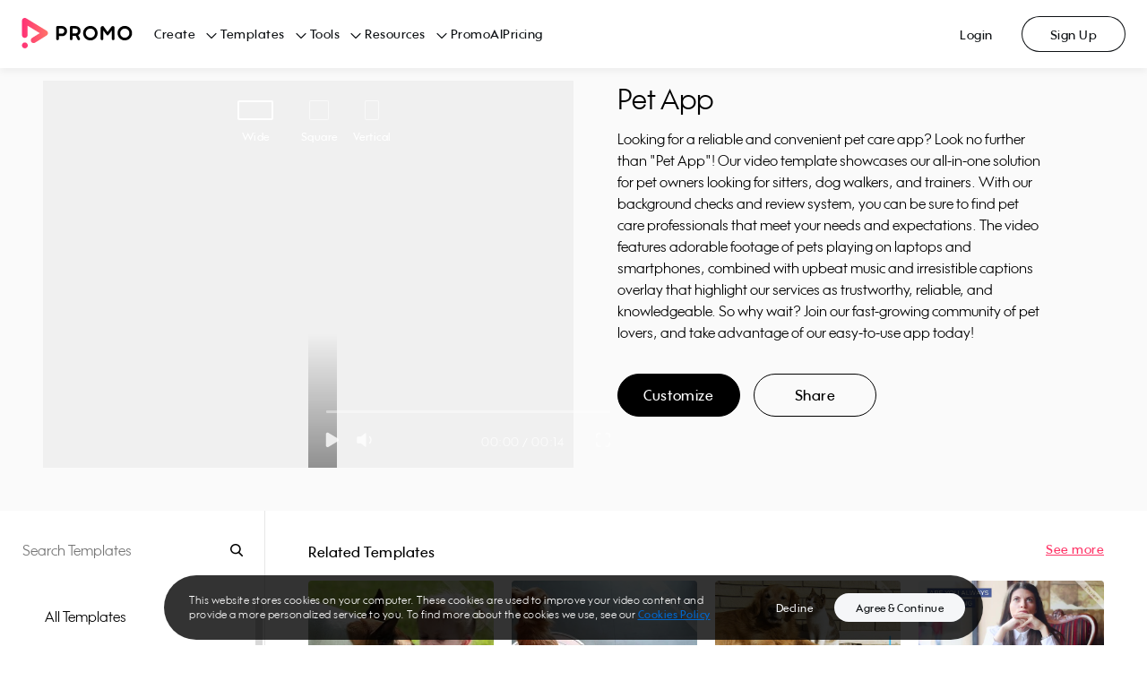

--- FILE ---
content_type: text/html; charset=utf-8
request_url: https://promo.com/templates/video/pet-app--1?aspect_ratio=wide&category=health-fitness
body_size: 36241
content:
<!DOCTYPE html><html><head prefix="og: http://ogp.me/ns# fb: http://ogp.me/ns/fb# slidely: http://ogp.me/ns/fb/slidely#"><meta charSet="utf-8"/><meta name="viewport" content="width=device-width, initial-scale=1.0, maximum-scale=1.0, user-scalable=0"/><title>Pet App | Promo.com Template</title><meta http-equiv="X-UA-Compatible" content="IE=edge"/><meta property="fb:app_id" content="255083304564274"/><meta name="pinterest" content="nohover"/><meta property="og:updated_time" content="1768424597"/><meta property="og:url" content="https://promo.com/templates/video/pet-app--1"/><meta property="og:title" content="Check out this amazing video Created with Promo.com"/><meta property="og:description" content="Promo.com gives you ready-made video templates, high-quality footage, fully-licensed music, a built-in editor and free image tools so you can create stunning marketing visuals to promote anything, anywhere."/><meta property="og:type" content="object"/><meta property="og:image" content="https://ak03-promo-cdn.slidely.com/promoVideos/thumbnail/share?url=https%3A%2F%2Fez-media.s3.amazonaws.com%2Fmedia%2Fvideos%2F89%2Fe0%2Fthumbs%2F89e0b6ce0bfd10a01813eb4243c735ae--thumb-0.jpg&amp;for=facebook&amp;dv=6"/><meta property="og:image:width" content="1200"/><meta property="og:image:height" content="630"/><meta property="og:site_name" content="Promo.com"/><meta property="twitter:card" content="summary_large_image"/><meta property="twitter:site" content="@promodotcom"/><meta property="twitter:title" content="Check out this amazing video Created with Promo.com"/><meta property="twitter:description" content="Promo.com gives you ready-made video templates, high-quality footage, fully-licensed music, a built-in editor and free image tools so you can create stunning marketing visuals to promote anything, anywhere."/><meta property="twitter:image:src" content="https://ak03-promo-cdn.slidely.com/promoVideos/thumbnail/share?url=https%3A%2F%2Fez-media.s3.amazonaws.com%2Fmedia%2Fvideos%2F89%2Fe0%2Fthumbs%2F89e0b6ce0bfd10a01813eb4243c735ae--thumb-0.jpg&amp;for=twitter&amp;dv=6"/><meta property="twitter:app:name:iphone" content="Promo: Marketing Video Maker"/><meta property="twitter:app:id:iphone" content="1304321154"/><meta property="twitter:app:name:ipad" content="Promo: Marketing Video Maker"/><meta property="twitter:app:id:ipad" content="1304321154"/><meta property="twitter:app:name:googleplay" content="Promo: Marketing Video Maker"/><meta property="twitter:app:id:googleplay" content="com.promo.mobile"/><meta property="twitter:app:url:googleplay" content="https://play.google.com/store/apps/details?id=com.promo.mobile"/><meta property="al:ios:url" content="app.promo://home"/><meta property="al:ios:app_store_id" content="1304321154"/><meta property="al:ios:app_name" content="Promo: Marketing Video Maker"/><meta property="al:android:url" content="app.promo://home"/><meta property="al:android:app_name" content="Promo: Marketing Video Maker"/><meta property="al:android:package" content="com.promo.mobile"/><meta name="description" content="Looking for a reliable and convenient pet care app? Look no further than &quot;Pet App&quot;! Our video template showcases our all-in-one solution for pet owners looking for sitters, dog walkers, and trainers. With our background checks and review system, you can be sure to find pet care professionals that meet your needs and expectations. The video features adorable footage of pets playing on laptops and smartphones, combined with upbeat music and irresistible captions overlay that highlight our services as trustworthy, reliable, and knowledgeable. So why wait? Join our fast-growing community of pet lovers, and take advantage of our easy-to-use app today!"/><meta name="google-site-verification" content="owBbwE2Jpf1zouzyBXMiFsLdRuRIE-e7VszdQME0nc0"/><meta name="msvalidate.01" content="98B8921FA6E0B0A1985DA9E30A4E88F4"/><link href="https://promo.com/templates/video/pet-app--1" rel="canonical"/><link href="https://promo.com/templates/video/pet-app--1" hrefLang="x-default" rel="alternate"/><script type="application/ld+json">{"@context":"https://schema.org","@type":"ProfessionalService","name":"promo","image":"https://upload.wikimedia.org/wikipedia/en/a/af/Promo.com_Logo.png","@id":"","url":"https://promo.com","telephone":"972 (0) 3 6061600","address":{"@type":"PostalAddress","streetAddress":"Alon Towers, Tower 2, 36th Floor, 94 Yigal Alon Street","addressLocality":"Tel Aviv","postalCode":"6789156","addressCountry":"IL"}}</script><script type="application/ld+json">{"@context":"https://schema.org","@type":"VideoObject","name":"Pet App","description":"Looking for a reliable and convenient pet care app? Look no further than \"Pet App\"! Our video template showcases our all-in-one solution for pet owners looking for sitters, dog walkers, and trainers. With our background checks and review system, you can be sure to find pet care professionals that meet your needs and expectations. The video features adorable footage of pets playing on laptops and smartphones, combined with upbeat music and irresistible captions overlay that highlight our services as trustworthy, reliable, and knowledgeable. So why wait? Join our fast-growing community of pet lovers, and take advantage of our easy-to-use app today!","thumbnailUrl":["https://ak04-promo-cdn.slidely.com/collections/videos/5f/07/5f0717d78dad8e2d4455d19b--thumb-small.jpg?dv=6"],"uploadDate":"2026-01-14T21:03:17.149Z","contentUrl":"https://ak01-video-cdn.slidely.com/promoVideos/videos/5f/07/5f0717d78dad8e2d4455d19b/preview.mp4?dv=6"}</script><script type="application/ld+json">{"@context":"https://schema.org","@type":"BreadcrumbList","itemListElement":[{"type":"ListItem","position":1,"name":"Home","item":"https://promo.com/?utm_content=templatePage_breadcrumbs"},{"type":"ListItem","position":2,"name":"All templates","item":"https://promo.com/templates?utm_content=templatePage_breadcrumbs"},{"type":"ListItem","position":3,"name":"Health and Fitness 2025","item":"/templates/health-fitness?aspect_ratio=all&sort_order=most_popular&utm_content=templatePage_breadcrumbs"},{"type":"ListItem","position":4,"name":"Pet App","item":"/templates/video/pet-app--1?aspect_ratio=wide&category=health-fitness"}]}</script><meta name="next-head-count" content="41"/><link rel="preconnect" href="https://s.pinimg.com"/><link rel="preconnect" href="https://www.googletagmanager.com"/><link href="/favicons/favicon16x16.png" rel="icon" type="image/png" sizes="16x16"/><link href="/favicons/favicon32x32.png" rel="icon" type="image/png" sizes="32x32"/><link href="/favicons/favicon96x96.png" rel="icon" type="image/png" sizes="96x96"/><link href="/favicons/favicon120x120.png" rel="icon" type="image/png" sizes="120x120"/><link href="/favicons/favicon152x152.png" rel="icon" type="image/png" sizes="152x152"/><link href="/favicons/favicon167x167.png" rel="icon" type="image/png" sizes="167x167"/><link href="/favicons/favicon180x180.png" rel="apple-touch-icon" type="image/png" sizes="180x180"/><link rel="preload" href="https://ak02-promo-cdn.slidely.com/next/_next/static/css/3d11e9e6601edc4b.css" as="style"/><link rel="stylesheet" href="https://ak02-promo-cdn.slidely.com/next/_next/static/css/3d11e9e6601edc4b.css" data-n-g=""/><link rel="preload" href="https://ak02-promo-cdn.slidely.com/next/_next/static/css/6d80849d0c9c1475.css" as="style"/><link rel="stylesheet" href="https://ak02-promo-cdn.slidely.com/next/_next/static/css/6d80849d0c9c1475.css" data-n-p=""/><noscript data-n-css=""></noscript><script defer="" nomodule="" src="https://ak02-promo-cdn.slidely.com/next/_next/static/chunks/polyfills-c67a75d1b6f99dc8.js"></script><script src="https://ak02-promo-cdn.slidely.com/next/_next/static/chunks/webpack-9b510b985b95c17e.js" defer=""></script><script src="https://ak02-promo-cdn.slidely.com/next/_next/static/chunks/framework-2ea8c17f7ea07c81.js" defer=""></script><script src="https://ak02-promo-cdn.slidely.com/next/_next/static/chunks/main-6c4874ab5076bb95.js" defer=""></script><script src="https://ak02-promo-cdn.slidely.com/next/_next/static/chunks/pages/_app-e44893b16a921c2d.js" defer=""></script><script src="https://ak02-promo-cdn.slidely.com/next/_next/static/chunks/75fc9c18-55217e80064ded2b.js" defer=""></script><script src="https://ak02-promo-cdn.slidely.com/next/_next/static/chunks/ea88be26-43b75960b55a0567.js" defer=""></script><script src="https://ak02-promo-cdn.slidely.com/next/_next/static/chunks/fcc27f93-b6edee38bbc8438a.js" defer=""></script><script src="https://ak02-promo-cdn.slidely.com/next/_next/static/chunks/29107295-4a69275373f23f88.js" defer=""></script><script src="https://ak02-promo-cdn.slidely.com/next/_next/static/chunks/5ce6bf4a-7edc4eb240d88ed1.js" defer=""></script><script src="https://ak02-promo-cdn.slidely.com/next/_next/static/chunks/341f6a87-d30b2f971806eaa2.js" defer=""></script><script src="https://ak02-promo-cdn.slidely.com/next/_next/static/chunks/5908-f84bcac6914c852b.js" defer=""></script><script src="https://ak02-promo-cdn.slidely.com/next/_next/static/chunks/8550-68072ea796d9cb51.js" defer=""></script><script src="https://ak02-promo-cdn.slidely.com/next/_next/static/chunks/60-e7662bc8173c2cdb.js" defer=""></script><script src="https://ak02-promo-cdn.slidely.com/next/_next/static/chunks/7851-a35e613f45a410f2.js" defer=""></script><script src="https://ak02-promo-cdn.slidely.com/next/_next/static/chunks/5660-169b1daec298021d.js" defer=""></script><script src="https://ak02-promo-cdn.slidely.com/next/_next/static/chunks/9878-9d6bf0ea022e43a7.js" defer=""></script><script src="https://ak02-promo-cdn.slidely.com/next/_next/static/chunks/4969-133a0ab55caff60e.js" defer=""></script><script src="https://ak02-promo-cdn.slidely.com/next/_next/static/chunks/6455-cae91316c79bf606.js" defer=""></script><script src="https://ak02-promo-cdn.slidely.com/next/_next/static/chunks/1476-6f00d5a27c927ea4.js" defer=""></script><script src="https://ak02-promo-cdn.slidely.com/next/_next/static/chunks/5566-ba2614f8abac2cdb.js" defer=""></script><script src="https://ak02-promo-cdn.slidely.com/next/_next/static/chunks/2913-8f38b74b3c23150d.js" defer=""></script><script src="https://ak02-promo-cdn.slidely.com/next/_next/static/chunks/6743-10aaed1e63840dde.js" defer=""></script><script src="https://ak02-promo-cdn.slidely.com/next/_next/static/chunks/6530-c1b03a62df322499.js" defer=""></script><script src="https://ak02-promo-cdn.slidely.com/next/_next/static/chunks/pages/templates/video/%5Bvideo%5D-0f1738ce46eeea58.js" defer=""></script><script src="https://ak02-promo-cdn.slidely.com/next/_next/static/b0b6f8126e0547661c486014c658b504ceed2a37/_buildManifest.js" defer=""></script><script src="https://ak02-promo-cdn.slidely.com/next/_next/static/b0b6f8126e0547661c486014c658b504ceed2a37/_ssgManifest.js" defer=""></script></head><body itemscope="" itemType="http://schema.org/WebPage"><div id="__next" data-reactroot=""><div class="promo-layout"><div data-qaid="promo-header" class="promo-header"><header class="mobile-header"><div class="mobile-top-header mobile-top-header--shadow"><a href="/planner/my-calendar" aria-label="Go to home"><span class="mobile-top-header__logo"></span></a></div><span class="hamburger-button" data-qaid="header_mobile_button"><span class="hamburger-button__line"></span><span class="hamburger-button__line"></span><span class="hamburger-button__line"></span></span><div class="mobile-header-menu"><ul class="mobile-header-menu__list"><li class="mobile-header-menu__item text-title-medium"><a href="/" class="mobile-header-menu__link">Home</a></li><li class="mobile-header-menu__item text-title-medium" data-qaid="sidebar_menu_item_create">Create<div class="promo__icon Dark01-bg promo__icon--large" style="-webkit-mask-image:url(&#x27;https://ak03-cdn.slidely.com/static/promo-design-system/assets/img/Icons/16/ic16-chevron-right.svg?ver=2.1&#x27;);mask-image:url(&#x27;https://ak03-cdn.slidely.com/static/promo-design-system/assets/img/Icons/16/ic16-chevron-right.svg?ver=2.1&#x27;)"></div></li><li class="mobile-header-menu__item text-title-medium" data-qaid="sidebar_menu_item_templates">Templates<div class="promo__icon Dark01-bg promo__icon--large" style="-webkit-mask-image:url(&#x27;https://ak03-cdn.slidely.com/static/promo-design-system/assets/img/Icons/16/ic16-chevron-right.svg?ver=2.1&#x27;);mask-image:url(&#x27;https://ak03-cdn.slidely.com/static/promo-design-system/assets/img/Icons/16/ic16-chevron-right.svg?ver=2.1&#x27;)"></div></li><li class="mobile-header-menu__item text-title-medium" data-qaid="sidebar_menu_item_tools">Tools<div class="promo__icon Dark01-bg promo__icon--large" style="-webkit-mask-image:url(&#x27;https://ak03-cdn.slidely.com/static/promo-design-system/assets/img/Icons/16/ic16-chevron-right.svg?ver=2.1&#x27;);mask-image:url(&#x27;https://ak03-cdn.slidely.com/static/promo-design-system/assets/img/Icons/16/ic16-chevron-right.svg?ver=2.1&#x27;)"></div></li><li class="mobile-header-menu__item text-title-medium" data-qaid="sidebar_menu_item_resources">Resources<div class="promo__icon Dark01-bg promo__icon--large" style="-webkit-mask-image:url(&#x27;https://ak03-cdn.slidely.com/static/promo-design-system/assets/img/Icons/16/ic16-chevron-right.svg?ver=2.1&#x27;);mask-image:url(&#x27;https://ak03-cdn.slidely.com/static/promo-design-system/assets/img/Icons/16/ic16-chevron-right.svg?ver=2.1&#x27;)"></div></li><li class="mobile-header-menu__item text-title-medium" data-qaid="sidebar_menu_item_promoai"><a href="/planner/my-calendar" class="mobile-header-menu__link">PromoAI</a></li><li class="mobile-header-menu__item text-title-medium" data-qaid="sidebar_menu_item_pricing"><a href="/pricing" class="mobile-header-menu__link">Pricing</a></li><li class="mobile-header-menu__item text-title-medium"><span class="mobile-header-menu__link">Login</span></li><li class="mobile-header-menu__item text-title-medium"><span class="mobile-header-menu__link">Sign Up</span></li></ul><a href="/create" class="promo__button mobile-header-menu__start-now promo__button--default promo__button--primary-blue promo__button--large promo__button--filled false--left isLink" data-qaid="">Start Now</a></div><div class="mobile-header-sub-menu"><span class="mobile-header-sub-menu__header"><div class="promo__icon mobile-header-sub-menu__back Dark01-bg promo__icon--large" style="-webkit-mask-image:url(&#x27;https://ak03-cdn.slidely.com/static/promo-design-system/assets/img/Icons/16/ic16-chevron-left.svg?ver=2.1&#x27;);mask-image:url(&#x27;https://ak03-cdn.slidely.com/static/promo-design-system/assets/img/Icons/16/ic16-chevron-left.svg?ver=2.1&#x27;)"></div><span class="mobile-header-sub-menu__title text-title-medium">Create</span></span><span class="mobile-header-sub-menu__header-separator"></span><ul data-qaid="promo-accordion" class="promo-accordion mobile-header-sub-menu__items"><li class="accordion-item"><div class="accordion-item__header"><h2 class="accordion-item__title text-headline-micro">Social Media</h2><div class="promo__icon accordion-item__arrow Dark01-bg promo__icon--medium" style="-webkit-mask-image:url(&#x27;https://ak03-cdn.slidely.com/static/promo-design-system/assets/img/Icons/16/ic16-chevron-down.svg?ver=2.1&#x27;);mask-image:url(&#x27;https://ak03-cdn.slidely.com/static/promo-design-system/assets/img/Icons/16/ic16-chevron-down.svg?ver=2.1&#x27;)"></div></div><div class="accordion-item__panel" style="height:0px;overflow:hidden" aria-hidden="true"><div><div class="accordion-item__content text-title-small"><ul class="header-links"><li class="header-links__item"><a href="/tools/calendar/june" class="header-links__link">Daily Calendar Videos</a></li><li class="header-links__item"><a href="/for/facebook/videos" class="header-links__link">Facebook Videos</a></li><li class="header-links__item"><a href="/for/instagram/videos" class="header-links__link">Instagram Videos</a></li><li class="header-links__item"><a href="/for/youtube/videos" class="header-links__link">YouTube Videos</a></li><li class="header-links__item"><a href="/for/youtube/intros" class="header-links__link">YouTube Intro Videos</a></li></ul></div></div></div></li><li class="accordion-item"><div class="accordion-item__header"><h2 class="accordion-item__title text-headline-micro">Industries</h2><div class="promo__icon accordion-item__arrow Dark01-bg promo__icon--medium" style="-webkit-mask-image:url(&#x27;https://ak03-cdn.slidely.com/static/promo-design-system/assets/img/Icons/16/ic16-chevron-down.svg?ver=2.1&#x27;);mask-image:url(&#x27;https://ak03-cdn.slidely.com/static/promo-design-system/assets/img/Icons/16/ic16-chevron-down.svg?ver=2.1&#x27;)"></div></div><div class="accordion-item__panel" style="height:0px;overflow:hidden" aria-hidden="true"><div><div class="accordion-item__content text-title-small"><ul class="header-links"><li class="header-links__item"><a href="/for/real-estate-videos" class="header-links__link">Real Estate Videos</a></li><li class="header-links__item"><a href="/for/fitness" class="header-links__link">Fitness Videos</a></li><li class="header-links__item"><a href="/for/fashion" class="header-links__link">Fashion Videos</a></li><li class="header-links__item"><a href="/for/restaurants" class="header-links__link">Restaurant Videos</a></li><li class="header-links__item"><a href="/for/travel" class="header-links__link">Travel Videos</a></li></ul></div></div></div></li><li class="accordion-item"><div class="accordion-item__header"><h2 class="accordion-item__title text-headline-micro">Marketing</h2><div class="promo__icon accordion-item__arrow Dark01-bg promo__icon--medium" style="-webkit-mask-image:url(&#x27;https://ak03-cdn.slidely.com/static/promo-design-system/assets/img/Icons/16/ic16-chevron-down.svg?ver=2.1&#x27;);mask-image:url(&#x27;https://ak03-cdn.slidely.com/static/promo-design-system/assets/img/Icons/16/ic16-chevron-down.svg?ver=2.1&#x27;)"></div></div><div class="accordion-item__panel" style="height:0px;overflow:hidden" aria-hidden="true"><div><div class="accordion-item__content text-title-small"><ul class="header-links"><li class="header-links__item"><a href="/for/commercials" class="header-links__link">Commercial Maker</a></li><li class="header-links__item"><a href="/for/facebook/story-ads" class="header-links__link">Facebook Story Ads</a></li><li class="header-links__item"><a href="/for/instagram/story-ads" class="header-links__link">Instagram Story Ads</a></li><li class="header-links__item"><a href="/for/linkedin/ads" class="header-links__link">LinkedIn Video Ads</a></li><li class="header-links__item"><a href="/for/youtube/ads" class="header-links__link">YouTube Ads</a></li><li class="header-links__item"><a href="/for/promo-videos" class="header-links__link">Promo Videos</a></li></ul></div></div></div></li><li class="accordion-item"><div class="accordion-item__header"><h2 class="accordion-item__title text-headline-micro">E-commerce</h2><div class="promo__icon accordion-item__arrow Dark01-bg promo__icon--medium" style="-webkit-mask-image:url(&#x27;https://ak03-cdn.slidely.com/static/promo-design-system/assets/img/Icons/16/ic16-chevron-down.svg?ver=2.1&#x27;);mask-image:url(&#x27;https://ak03-cdn.slidely.com/static/promo-design-system/assets/img/Icons/16/ic16-chevron-down.svg?ver=2.1&#x27;)"></div></div><div class="accordion-item__panel" style="height:0px;overflow:hidden" aria-hidden="true"><div><div class="accordion-item__content text-title-small"><ul class="header-links"><li class="header-links__item"><a href="/for/ecommerce" class="header-links__link">E-commerce Ads</a></li><li class="header-links__item"><a href="/for/amazon/ads" class="header-links__link">Amazon Video Ads</a></li></ul></div></div></div></li></ul></div><div class="mobile-header-sub-menu"><span class="mobile-header-sub-menu__header"><div class="promo__icon mobile-header-sub-menu__back Dark01-bg promo__icon--large" style="-webkit-mask-image:url(&#x27;https://ak03-cdn.slidely.com/static/promo-design-system/assets/img/Icons/16/ic16-chevron-left.svg?ver=2.1&#x27;);mask-image:url(&#x27;https://ak03-cdn.slidely.com/static/promo-design-system/assets/img/Icons/16/ic16-chevron-left.svg?ver=2.1&#x27;)"></div><span class="mobile-header-sub-menu__title text-title-medium">Templates</span></span><span class="mobile-header-sub-menu__header-separator"></span><ul data-qaid="promo-accordion" class="promo-accordion mobile-header-sub-menu__items"><li class="accordion-item"><div class="accordion-item__header"><h2 class="accordion-item__title text-headline-micro">Trending Now</h2><div class="promo__icon accordion-item__arrow Dark01-bg promo__icon--medium" style="-webkit-mask-image:url(&#x27;https://ak03-cdn.slidely.com/static/promo-design-system/assets/img/Icons/16/ic16-chevron-down.svg?ver=2.1&#x27;);mask-image:url(&#x27;https://ak03-cdn.slidely.com/static/promo-design-system/assets/img/Icons/16/ic16-chevron-down.svg?ver=2.1&#x27;)"></div></div><div class="accordion-item__panel" style="height:0px;overflow:hidden" aria-hidden="true"><div><div class="accordion-item__content text-title-small"><ul class="header-links"><li class="header-links__item"><a href="/templates/holidays?aspect_ratio=all&amp;keyword=Vacation%2CWinter%2CNew+Year%27s+Day%2CNew+Year%27s+Eve%2CHolidays%2CThanksgiving%2CCinco+de+mayo%2CSummer+Vacation%2Cchristmas%2Cthanksgiving%2Cchinese+new+year%2Ceaster%2Cmemorial-day%2Cindependence-day%2Clabor-day%2Challoween%2Cnew+years%2CAsia+Vacation%2CSki+Vacation%2CWinter+Vacation&amp;sort_order=newest" class="header-links__link">Holiday Templates</a></li><li class="header-links__item"><a href="/templates/search?aspect_ratio=all&amp;keyword=video+ads&amp;sort_order=most_popular" class="header-links__link">Video Ads</a></li><li class="header-links__item"><a href="/templates/inspirational" class="header-links__link">Motivational &amp; Inspirational</a></li><li class="header-links__item"><a href="/templates/search?aspect_ratio=all&amp;keyword=birthday+greetings&amp;sort_order=most_popular" class="header-links__link">Birthday Greetings</a></li><li class="header-links__item"><a href="/templates/search?aspect_ratio=all&amp;keyword=listicles&amp;sort_order=most_popular" class="header-links__link">Listicles</a></li></ul></div></div></div></li><li class="accordion-item"><div class="accordion-item__header"><h2 class="accordion-item__title text-headline-micro">Marketing</h2><div class="promo__icon accordion-item__arrow Dark01-bg promo__icon--medium" style="-webkit-mask-image:url(&#x27;https://ak03-cdn.slidely.com/static/promo-design-system/assets/img/Icons/16/ic16-chevron-down.svg?ver=2.1&#x27;);mask-image:url(&#x27;https://ak03-cdn.slidely.com/static/promo-design-system/assets/img/Icons/16/ic16-chevron-down.svg?ver=2.1&#x27;)"></div></div><div class="accordion-item__panel" style="height:0px;overflow:hidden" aria-hidden="true"><div><div class="accordion-item__content text-title-small"><ul class="header-links"><li class="header-links__item"><a href="/templates/marketing-videos?aspect_ratio=all&amp;sort_order=most_popular" class="header-links__link">Sales &amp; Promotions</a></li><li class="header-links__item"><a href="/templates/6-seconds?aspect_ratio=all&amp;sort_order=most_popular" class="header-links__link">Short Ads</a></li><li class="header-links__item"><a href="/templates/search?aspect_ratio=all&amp;keyword=slideshow&amp;sort_order=most_popular" class="header-links__link">Slideshows</a></li></ul></div></div></div></li><li class="accordion-item"><div class="accordion-item__header"><h2 class="accordion-item__title text-headline-micro">Industries</h2><div class="promo__icon accordion-item__arrow Dark01-bg promo__icon--medium" style="-webkit-mask-image:url(&#x27;https://ak03-cdn.slidely.com/static/promo-design-system/assets/img/Icons/16/ic16-chevron-down.svg?ver=2.1&#x27;);mask-image:url(&#x27;https://ak03-cdn.slidely.com/static/promo-design-system/assets/img/Icons/16/ic16-chevron-down.svg?ver=2.1&#x27;)"></div></div><div class="accordion-item__panel" style="height:0px;overflow:hidden" aria-hidden="true"><div><div class="accordion-item__content text-title-small"><ul class="header-links"><li class="header-links__item"><a href="/templates/real-estate?aspect_ratio=all&amp;sort_order=most_popular" class="header-links__link">Real Estate</a></li><li class="header-links__item"><a href="/templates/health-fitness?aspect_ratio=all&amp;sort_order=most_popular" class="header-links__link">Health &amp; Fitness</a></li><li class="header-links__item"><a href="/templates/beauty-care?aspect_ratio=all&amp;sort_order=most_popular" class="header-links__link">Beauty &amp; Care</a></li><li class="header-links__item"><a href="/templates/food-beverages?aspect_ratio=all&amp;sort_order=most_popular" class="header-links__link">Food &amp; Drink</a></li><li class="header-links__item"><a href="/templates/ecommerce-online-stores?aspect_ratio=all&amp;sort_order=most_popular" class="header-links__link">E-commerce &amp; Retail</a></li><li class="header-links__item"><a href="/templates/recruiting-hr?aspect_ratio=vertical&amp;sort_order=most_popular" class="header-links__link">Recruiting &amp; HR</a></li><li class="header-links__item"><a href="/templates/search?aspect_ratio=all&amp;keyword=education&amp;sort_order=most_popular" class="header-links__link">Education</a></li></ul></div></div></div></li><li class="accordion-item"><div class="accordion-item__header"><h2 class="accordion-item__title text-headline-micro">Social Media</h2><div class="promo__icon accordion-item__arrow Dark01-bg promo__icon--medium" style="-webkit-mask-image:url(&#x27;https://ak03-cdn.slidely.com/static/promo-design-system/assets/img/Icons/16/ic16-chevron-down.svg?ver=2.1&#x27;);mask-image:url(&#x27;https://ak03-cdn.slidely.com/static/promo-design-system/assets/img/Icons/16/ic16-chevron-down.svg?ver=2.1&#x27;)"></div></div><div class="accordion-item__panel" style="height:0px;overflow:hidden" aria-hidden="true"><div><div class="accordion-item__content text-title-small"><ul class="header-links"><li class="header-links__item"><a href="/templates/facebook-ads" class="header-links__link">Facebook</a></li><li class="header-links__item"><a href="/templates/instagram-ads?aspect_ratio=square&amp;sort_order=most_popular" class="header-links__link">Instagram</a></li><li class="header-links__item"><a href="/templates/search?aspect_ratio=vertical&amp;keyword=tiktok&amp;sort_order=most_popular" class="header-links__link">TikTok</a></li><li class="header-links__item"><a href="/templates/youtube-ads?aspect_ratio=wide&amp;sort_order=most_popular" class="header-links__link">YouTube</a></li><li class="header-links__item"><a href="/templates/vertical-videos?aspect_ratio=vertical&amp;keyword=vertical%20video%20templates%2Cvertical%20video%20ad%20templates%2Cfacebook%20vertical%20video%20ads%20templates%2Cyoutube%20vertical%20video%20ads%20templates%2Cinstagram%20vertical%20video%20ads%20templates%2Cfblandingpage%2CSocial%20Marketing&amp;sort_order=most_popular" class="header-links__link">Stories</a></li></ul></div></div></div></li><li class="accordion-item"><div class="accordion-item__header"><h2 class="accordion-item__title text-headline-micro">Formats</h2><div class="promo__icon accordion-item__arrow Dark01-bg promo__icon--medium" style="-webkit-mask-image:url(&#x27;https://ak03-cdn.slidely.com/static/promo-design-system/assets/img/Icons/16/ic16-chevron-down.svg?ver=2.1&#x27;);mask-image:url(&#x27;https://ak03-cdn.slidely.com/static/promo-design-system/assets/img/Icons/16/ic16-chevron-down.svg?ver=2.1&#x27;)"></div></div><div class="accordion-item__panel" style="height:0px;overflow:hidden" aria-hidden="true"><div><div class="accordion-item__content text-title-small"><ul class="header-links"><li class="header-links__item"><a href="/templates/meme?aspect_ratio=all&amp;sort_order=most_popular" class="header-links__link">Meme Videos</a></li><li class="header-links__item"><a href="/templates/6-seconds?aspect_ratio=all&amp;sort_order=most_popular" class="header-links__link">6 Second Videos</a></li><li class="header-links__item"><a href="/templates/search?aspect_ratio=all&amp;keyword=youtube%20intro&amp;sort_order=most_popular" class="header-links__link">YouTube Intros</a></li><li class="header-links__item"><a href="/templates/Listical%20Videos%20?aspect_ratio=all&amp;sort_order=most_popular" class="header-links__link">Listicles</a></li><li class="header-links__item"><a href="/templates/inspirational?aspect_ratio=all&amp;sort_order=most_popular" class="header-links__link">Inspirational &amp; Quotes</a></li></ul></div></div></div></li></ul></div><div class="mobile-header-sub-menu"><span class="mobile-header-sub-menu__header"><div class="promo__icon mobile-header-sub-menu__back Dark01-bg promo__icon--large" style="-webkit-mask-image:url(&#x27;https://ak03-cdn.slidely.com/static/promo-design-system/assets/img/Icons/16/ic16-chevron-left.svg?ver=2.1&#x27;);mask-image:url(&#x27;https://ak03-cdn.slidely.com/static/promo-design-system/assets/img/Icons/16/ic16-chevron-left.svg?ver=2.1&#x27;)"></div><span class="mobile-header-sub-menu__title text-title-medium">Tools</span></span><span class="mobile-header-sub-menu__header-separator"></span><ul data-qaid="promo-accordion" class="promo-accordion mobile-header-sub-menu__items"><li class="accordion-item"><div class="accordion-item__header"><h2 class="accordion-item__title text-headline-micro">Video Maker</h2><div class="promo__icon accordion-item__arrow Dark01-bg promo__icon--medium" style="-webkit-mask-image:url(&#x27;https://ak03-cdn.slidely.com/static/promo-design-system/assets/img/Icons/16/ic16-chevron-down.svg?ver=2.1&#x27;);mask-image:url(&#x27;https://ak03-cdn.slidely.com/static/promo-design-system/assets/img/Icons/16/ic16-chevron-down.svg?ver=2.1&#x27;)"></div></div><div class="accordion-item__panel" style="height:0px;overflow:hidden" aria-hidden="true"><div><div class="accordion-item__content text-title-small"><ul class="header-links"><li class="header-links__item"><a href="promo-ai-social-media-manager?utm_content=promo-ai-social-media-manager_header" class="header-links__link">PromoAI</a></li><li class="header-links__item"><a href="/for/online-video-maker" class="header-links__link">Online Video Maker</a></li><li class="header-links__item"><a href="/for/youtube/intros" class="header-links__link">YouTube Intro Maker</a></li><li class="header-links__item"><a href="/tools/lyric-video-maker" class="header-links__link">Lyric Video Maker</a></li><li class="header-links__item"><a href="/for/video-ad-maker" class="header-links__link">Video Ad Maker</a></li><li class="header-links__item"><a href="/tools" class="header-links__link">All Tools</a></li></ul></div></div></div></li><li class="accordion-item"><div class="accordion-item__header"><h2 class="accordion-item__title text-headline-micro">Video Editor</h2><div class="promo__icon accordion-item__arrow Dark01-bg promo__icon--medium" style="-webkit-mask-image:url(&#x27;https://ak03-cdn.slidely.com/static/promo-design-system/assets/img/Icons/16/ic16-chevron-down.svg?ver=2.1&#x27;);mask-image:url(&#x27;https://ak03-cdn.slidely.com/static/promo-design-system/assets/img/Icons/16/ic16-chevron-down.svg?ver=2.1&#x27;)"></div></div><div class="accordion-item__panel" style="height:0px;overflow:hidden" aria-hidden="true"><div><div class="accordion-item__content text-title-small"><ul class="header-links"><li class="header-links__item"><a href="/for/video-editor" class="header-links__link">Online Video Editor</a></li><li class="header-links__item"><a href="/tools/add-audio-to-video" class="header-links__link">Add Audio to Video</a></li><li class="header-links__item"><a href="/tools/online-video-cutter" class="header-links__link">Online Video Cutter</a></li><li class="header-links__item"><a href="/tools/online-mp4-editor" class="header-links__link">Online MP4 Editor</a></li><li class="header-links__item"><a href="/tools/video-compressor" class="header-links__link">Video Compressor</a></li><li class="header-links__item"><a href="/tools/add-text-to-video" class="header-links__link">Add Text to Video</a></li></ul></div></div></div></li><li class="accordion-item"><div class="accordion-item__header"><h2 class="accordion-item__title text-headline-micro">Photos</h2><div class="promo__icon accordion-item__arrow Dark01-bg promo__icon--medium" style="-webkit-mask-image:url(&#x27;https://ak03-cdn.slidely.com/static/promo-design-system/assets/img/Icons/16/ic16-chevron-down.svg?ver=2.1&#x27;);mask-image:url(&#x27;https://ak03-cdn.slidely.com/static/promo-design-system/assets/img/Icons/16/ic16-chevron-down.svg?ver=2.1&#x27;)"></div></div><div class="accordion-item__panel" style="height:0px;overflow:hidden" aria-hidden="true"><div><div class="accordion-item__content text-title-small"><ul class="header-links"><li class="header-links__item"><a href="/tools/photo-editor" class="header-links__link">Free Photo Editor</a></li><li class="header-links__item"><a href="/tools/image-resizer" class="header-links__link">Image Resizer</a></li><li class="header-links__item"><a href="/tools/collage-maker" class="header-links__link">Free Online Collage Maker</a></li><li class="header-links__item"><a href="/tools/photos-to-video-maker" class="header-links__link">Photos to Video Maker</a></li><li class="header-links__item"><a href="/tools/youtube-thumbnail-maker" class="header-links__link">YouTube Thumbnail Maker</a></li><li class="header-links__item"><a href="/tools/meme-maker" class="header-links__link">Meme Maker</a></li></ul></div></div></div></li><li class="accordion-item"><div class="accordion-item__header"><h2 class="accordion-item__title text-headline-micro">GIF</h2><div class="promo__icon accordion-item__arrow Dark01-bg promo__icon--medium" style="-webkit-mask-image:url(&#x27;https://ak03-cdn.slidely.com/static/promo-design-system/assets/img/Icons/16/ic16-chevron-down.svg?ver=2.1&#x27;);mask-image:url(&#x27;https://ak03-cdn.slidely.com/static/promo-design-system/assets/img/Icons/16/ic16-chevron-down.svg?ver=2.1&#x27;)"></div></div><div class="accordion-item__panel" style="height:0px;overflow:hidden" aria-hidden="true"><div><div class="accordion-item__content text-title-small"><ul class="header-links"><li class="header-links__item"><a href="/tools/video-to-gif" class="header-links__link">Video to GIF Maker</a></li><li class="header-links__item"><a href="/tools/add-text-to-gif" class="header-links__link">Add Text to GIF</a></li><li class="header-links__item"><a href="/tools/gif-editor" class="header-links__link">GIF Editor</a></li><li class="header-links__item"><a href="/tools/happy-birthday-gif-maker" class="header-links__link">Happy Birthday GIF</a></li><li class="header-links__item"><a href="/tools/merry-christmas-gif-maker" class="header-links__link">Merry Christmas GIF</a></li></ul></div></div></div></li><li class="accordion-item"><div class="accordion-item__header"><h2 class="accordion-item__title text-headline-micro">More</h2><div class="promo__icon accordion-item__arrow Dark01-bg promo__icon--medium" style="-webkit-mask-image:url(&#x27;https://ak03-cdn.slidely.com/static/promo-design-system/assets/img/Icons/16/ic16-chevron-down.svg?ver=2.1&#x27;);mask-image:url(&#x27;https://ak03-cdn.slidely.com/static/promo-design-system/assets/img/Icons/16/ic16-chevron-down.svg?ver=2.1&#x27;)"></div></div><div class="accordion-item__panel" style="height:0px;overflow:hidden" aria-hidden="true"><div><div class="accordion-item__content text-title-small"><ul class="header-links"><li class="header-links__item"><a href="/tools/calendar/june" class="header-links__link">Social Media Calendar</a></li><li class="header-links__item"><a href="/tools/video-production-cost-estimator" class="header-links__link">Video Production Cost Estimator</a></li><li class="header-links__item"><a href="/tools/facebook-ad-budget-calculator" class="header-links__link">Facebook Ad Budget Calculator</a></li><li class="header-links__item"><a href="/tools/facebook-ads-troubleshooter" class="header-links__link">Facebook Ads Troubleshooter</a></li><li class="header-links__item"><a href="/tools/youtube-money-calculator" class="header-links__link">YouTube Money Calculator</a></li><li class="header-links__item"><a href="/tools/ebook" class="header-links__link">Promo Marketing Ebook</a></li></ul></div></div></div></li></ul></div><div class="mobile-header-sub-menu"><span class="mobile-header-sub-menu__header"><div class="promo__icon mobile-header-sub-menu__back Dark01-bg promo__icon--large" style="-webkit-mask-image:url(&#x27;https://ak03-cdn.slidely.com/static/promo-design-system/assets/img/Icons/16/ic16-chevron-left.svg?ver=2.1&#x27;);mask-image:url(&#x27;https://ak03-cdn.slidely.com/static/promo-design-system/assets/img/Icons/16/ic16-chevron-left.svg?ver=2.1&#x27;)"></div><span class="mobile-header-sub-menu__title text-title-medium">Resources</span></span><span class="mobile-header-sub-menu__header-separator"></span><ul data-qaid="promo-accordion" class="promo-accordion mobile-header-sub-menu__items"><li class="accordion-item"><div class="accordion-item__header"><h2 class="accordion-item__title text-headline-micro">Learn</h2><div class="promo__icon accordion-item__arrow Dark01-bg promo__icon--medium" style="-webkit-mask-image:url(&#x27;https://ak03-cdn.slidely.com/static/promo-design-system/assets/img/Icons/16/ic16-chevron-down.svg?ver=2.1&#x27;);mask-image:url(&#x27;https://ak03-cdn.slidely.com/static/promo-design-system/assets/img/Icons/16/ic16-chevron-down.svg?ver=2.1&#x27;)"></div></div><div class="accordion-item__panel" style="height:0px;overflow:hidden" aria-hidden="true"><div><div class="accordion-item__content text-title-small"><ul class="header-links"><li class="header-links__item"><a href="/blog" class="header-links__link">Blog</a></li><li class="header-links__item"><a href="/learn" class="header-links__link">Promo Academy</a></li><li class="header-links__item"><a href="https://support.promo.com/en" class="header-links__link">Knowledge base</a></li><li class="header-links__item"><a href="/faq" class="header-links__link">FAQ</a></li></ul></div></div></div></li><li class="accordion-item"><div class="accordion-item__header"><h2 class="accordion-item__title text-headline-micro">Tips &amp; Tutorials</h2><div class="promo__icon accordion-item__arrow Dark01-bg promo__icon--medium" style="-webkit-mask-image:url(&#x27;https://ak03-cdn.slidely.com/static/promo-design-system/assets/img/Icons/16/ic16-chevron-down.svg?ver=2.1&#x27;);mask-image:url(&#x27;https://ak03-cdn.slidely.com/static/promo-design-system/assets/img/Icons/16/ic16-chevron-down.svg?ver=2.1&#x27;)"></div></div><div class="accordion-item__panel" style="height:0px;overflow:hidden" aria-hidden="true"><div><div class="accordion-item__content text-title-small"><ul class="header-links"><li class="header-links__item"><a href="/blog/video-marketing-101" class="header-links__link">Video Marketing 101</a></li><li class="header-links__item"><a href="/blog/guide-to-creating-winning-videos" class="header-links__link">How to create winning videos</a></li><li class="header-links__item"><a href="/blog/7-things-you-didnt-know-you-can-do-with-promo" class="header-links__link">7 Things You Could Do With Promo</a></li><li class="header-links__item"><a href="/blog/how-to-add-music-to-a-video" class="header-links__link">How to Add Music to a Video</a></li><li class="header-links__item"><a href="/blog/how-to-add-subtitles-to-a-video" class="header-links__link">How to Add Subtitles to a Video</a></li><li class="header-links__item"><a href="/blog/a-complete-guide-to-video-aspect-ratios-in-2021" class="header-links__link">The Complete Guide to Video Aspect Ratios</a></li></ul></div></div></div></li></ul></div></header><header class="desktop-header desktop-header--shadow"><a href="/planner/my-calendar" aria-label="Go to home"><span class="desktop-header__logo"></span></a><ul class="header-menu desktop-header__header-menu"><li class="header-menu__item button-medium" data-qaid="header_link_create"><span class="header-menu-button header-menu__link"><a href="/create" class="header-menu-button__title button-medium">Create</a><div class="promo__icon header-menu-button__arrow Dark01-bg promo__icon--medium" style="-webkit-mask-image:url(&#x27;https://ak03-cdn.slidely.com/static/promo-design-system/assets/img/Icons/16/ic16-chevron-down.svg?ver=2.1&#x27;);mask-image:url(&#x27;https://ak03-cdn.slidely.com/static/promo-design-system/assets/img/Icons/16/ic16-chevron-down.svg?ver=2.1&#x27;)"></div><div class="header-menu-button__content"><div class="header-menu-button__inner-content"><div class="header-sub-menu header-menu__sub-menu"><div class="header-sub-menu__section"><span class="header-sub-menu__title text-headline-small">Social Media</span><ul class="header-links"><li class="header-links__item"><a href="/tools/calendar/june" class="header-links__link">Daily Calendar Videos</a></li><li class="header-links__item"><a href="/for/facebook/videos" class="header-links__link">Facebook Videos</a></li><li class="header-links__item"><a href="/for/instagram/videos" class="header-links__link">Instagram Videos</a></li><li class="header-links__item"><a href="/for/youtube/videos" class="header-links__link">YouTube Videos</a></li><li class="header-links__item"><a href="/for/youtube/intros" class="header-links__link">YouTube Intro Videos</a></li></ul></div><div class="header-sub-menu__section"><span class="header-sub-menu__title text-headline-small">Industries</span><ul class="header-links"><li class="header-links__item"><a href="/for/real-estate-videos" class="header-links__link">Real Estate Videos</a></li><li class="header-links__item"><a href="/for/fitness" class="header-links__link">Fitness Videos</a></li><li class="header-links__item"><a href="/for/fashion" class="header-links__link">Fashion Videos</a></li><li class="header-links__item"><a href="/for/restaurants" class="header-links__link">Restaurant Videos</a></li><li class="header-links__item"><a href="/for/travel" class="header-links__link">Travel Videos</a></li></ul></div><div class="header-sub-menu__section"><span class="header-sub-menu__title text-headline-small">Marketing</span><ul class="header-links"><li class="header-links__item"><a href="/for/commercials" class="header-links__link">Commercial Maker</a></li><li class="header-links__item"><a href="/for/facebook/story-ads" class="header-links__link">Facebook Story Ads</a></li><li class="header-links__item"><a href="/for/instagram/story-ads" class="header-links__link">Instagram Story Ads</a></li><li class="header-links__item"><a href="/for/linkedin/ads" class="header-links__link">LinkedIn Video Ads</a></li><li class="header-links__item"><a href="/for/youtube/ads" class="header-links__link">YouTube Ads</a></li><li class="header-links__item"><a href="/for/promo-videos" class="header-links__link">Promo Videos</a></li></ul></div><div class="header-sub-menu__section"><span class="header-sub-menu__title text-headline-small">E-commerce</span><ul class="header-links"><li class="header-links__item"><a href="/for/ecommerce" class="header-links__link">E-commerce Ads</a></li><li class="header-links__item"><a href="/for/amazon/ads" class="header-links__link">Amazon Video Ads</a></li></ul></div></div></div></div></span></li><li class="header-menu__item button-medium" data-qaid="header_link_templates"><span class="header-menu-button header-menu__link"><a href="/templates/trending?aspect_ratio=all&amp;sort_order=most_popular" class="header-menu-button__title button-medium">Templates</a><div class="promo__icon header-menu-button__arrow Dark01-bg promo__icon--medium" style="-webkit-mask-image:url(&#x27;https://ak03-cdn.slidely.com/static/promo-design-system/assets/img/Icons/16/ic16-chevron-down.svg?ver=2.1&#x27;);mask-image:url(&#x27;https://ak03-cdn.slidely.com/static/promo-design-system/assets/img/Icons/16/ic16-chevron-down.svg?ver=2.1&#x27;)"></div><div class="header-menu-button__content"><div class="header-menu-button__inner-content"><div class="header-sub-menu header-menu__sub-menu"><div class="header-sub-menu__section"><span class="header-sub-menu__title text-headline-small">Trending Now</span><ul class="header-links"><li class="header-links__item"><a href="/templates/holidays?aspect_ratio=all&amp;keyword=Vacation%2CWinter%2CNew+Year%27s+Day%2CNew+Year%27s+Eve%2CHolidays%2CThanksgiving%2CCinco+de+mayo%2CSummer+Vacation%2Cchristmas%2Cthanksgiving%2Cchinese+new+year%2Ceaster%2Cmemorial-day%2Cindependence-day%2Clabor-day%2Challoween%2Cnew+years%2CAsia+Vacation%2CSki+Vacation%2CWinter+Vacation&amp;sort_order=newest" class="header-links__link">Holiday Templates</a></li><li class="header-links__item"><a href="/templates/search?aspect_ratio=all&amp;keyword=video+ads&amp;sort_order=most_popular" class="header-links__link">Video Ads</a></li><li class="header-links__item"><a href="/templates/inspirational" class="header-links__link">Motivational &amp; Inspirational</a></li><li class="header-links__item"><a href="/templates/search?aspect_ratio=all&amp;keyword=birthday+greetings&amp;sort_order=most_popular" class="header-links__link">Birthday Greetings</a></li><li class="header-links__item"><a href="/templates/search?aspect_ratio=all&amp;keyword=listicles&amp;sort_order=most_popular" class="header-links__link">Listicles</a></li></ul></div><div class="header-sub-menu__section"><span class="header-sub-menu__title text-headline-small">Marketing</span><ul class="header-links"><li class="header-links__item"><a href="/templates/marketing-videos?aspect_ratio=all&amp;sort_order=most_popular" class="header-links__link">Sales &amp; Promotions</a></li><li class="header-links__item"><a href="/templates/6-seconds?aspect_ratio=all&amp;sort_order=most_popular" class="header-links__link">Short Ads</a></li><li class="header-links__item"><a href="/templates/search?aspect_ratio=all&amp;keyword=slideshow&amp;sort_order=most_popular" class="header-links__link">Slideshows</a></li></ul></div><div class="header-sub-menu__section"><span class="header-sub-menu__title text-headline-small">Industries</span><ul class="header-links"><li class="header-links__item"><a href="/templates/real-estate?aspect_ratio=all&amp;sort_order=most_popular" class="header-links__link">Real Estate</a></li><li class="header-links__item"><a href="/templates/health-fitness?aspect_ratio=all&amp;sort_order=most_popular" class="header-links__link">Health &amp; Fitness</a></li><li class="header-links__item"><a href="/templates/beauty-care?aspect_ratio=all&amp;sort_order=most_popular" class="header-links__link">Beauty &amp; Care</a></li><li class="header-links__item"><a href="/templates/food-beverages?aspect_ratio=all&amp;sort_order=most_popular" class="header-links__link">Food &amp; Drink</a></li><li class="header-links__item"><a href="/templates/ecommerce-online-stores?aspect_ratio=all&amp;sort_order=most_popular" class="header-links__link">E-commerce &amp; Retail</a></li><li class="header-links__item"><a href="/templates/recruiting-hr?aspect_ratio=vertical&amp;sort_order=most_popular" class="header-links__link">Recruiting &amp; HR</a></li><li class="header-links__item"><a href="/templates/search?aspect_ratio=all&amp;keyword=education&amp;sort_order=most_popular" class="header-links__link">Education</a></li></ul></div><div class="header-sub-menu__section"><span class="header-sub-menu__title text-headline-small">Social Media</span><ul class="header-links"><li class="header-links__item"><a href="/templates/facebook-ads" class="header-links__link">Facebook</a></li><li class="header-links__item"><a href="/templates/instagram-ads?aspect_ratio=square&amp;sort_order=most_popular" class="header-links__link">Instagram</a></li><li class="header-links__item"><a href="/templates/search?aspect_ratio=vertical&amp;keyword=tiktok&amp;sort_order=most_popular" class="header-links__link">TikTok</a></li><li class="header-links__item"><a href="/templates/youtube-ads?aspect_ratio=wide&amp;sort_order=most_popular" class="header-links__link">YouTube</a></li><li class="header-links__item"><a href="/templates/vertical-videos?aspect_ratio=vertical&amp;keyword=vertical%20video%20templates%2Cvertical%20video%20ad%20templates%2Cfacebook%20vertical%20video%20ads%20templates%2Cyoutube%20vertical%20video%20ads%20templates%2Cinstagram%20vertical%20video%20ads%20templates%2Cfblandingpage%2CSocial%20Marketing&amp;sort_order=most_popular" class="header-links__link">Stories</a></li></ul></div><div class="header-sub-menu__section"><span class="header-sub-menu__title text-headline-small">Formats</span><ul class="header-links"><li class="header-links__item"><a href="/templates/meme?aspect_ratio=all&amp;sort_order=most_popular" class="header-links__link">Meme Videos</a></li><li class="header-links__item"><a href="/templates/6-seconds?aspect_ratio=all&amp;sort_order=most_popular" class="header-links__link">6 Second Videos</a></li><li class="header-links__item"><a href="/templates/search?aspect_ratio=all&amp;keyword=youtube%20intro&amp;sort_order=most_popular" class="header-links__link">YouTube Intros</a></li><li class="header-links__item"><a href="/templates/Listical%20Videos%20?aspect_ratio=all&amp;sort_order=most_popular" class="header-links__link">Listicles</a></li><li class="header-links__item"><a href="/templates/inspirational?aspect_ratio=all&amp;sort_order=most_popular" class="header-links__link">Inspirational &amp; Quotes</a></li></ul></div></div></div></div></span></li><li class="header-menu__item button-medium" data-qaid="header_link_tools"><span class="header-menu-button header-menu__link"><a href="/tools" class="header-menu-button__title button-medium">Tools</a><div class="promo__icon header-menu-button__arrow Dark01-bg promo__icon--medium" style="-webkit-mask-image:url(&#x27;https://ak03-cdn.slidely.com/static/promo-design-system/assets/img/Icons/16/ic16-chevron-down.svg?ver=2.1&#x27;);mask-image:url(&#x27;https://ak03-cdn.slidely.com/static/promo-design-system/assets/img/Icons/16/ic16-chevron-down.svg?ver=2.1&#x27;)"></div><div class="header-menu-button__content"><div class="header-menu-button__inner-content"><div class="header-sub-menu header-menu__sub-menu"><div class="header-sub-menu__section"><span class="header-sub-menu__title text-headline-small">Video Maker</span><ul class="header-links"><li class="header-links__item"><a href="promo-ai-social-media-manager?utm_content=promo-ai-social-media-manager_header" class="header-links__link">PromoAI</a></li><li class="header-links__item"><a href="/for/online-video-maker" class="header-links__link">Online Video Maker</a></li><li class="header-links__item"><a href="/for/youtube/intros" class="header-links__link">YouTube Intro Maker</a></li><li class="header-links__item"><a href="/tools/lyric-video-maker" class="header-links__link">Lyric Video Maker</a></li><li class="header-links__item"><a href="/for/video-ad-maker" class="header-links__link">Video Ad Maker</a></li><li class="header-links__item"><a href="/tools" class="header-links__link">All Tools</a></li></ul></div><div class="header-sub-menu__section"><span class="header-sub-menu__title text-headline-small">Video Editor</span><ul class="header-links"><li class="header-links__item"><a href="/for/video-editor" class="header-links__link">Online Video Editor</a></li><li class="header-links__item"><a href="/tools/add-audio-to-video" class="header-links__link">Add Audio to Video</a></li><li class="header-links__item"><a href="/tools/online-video-cutter" class="header-links__link">Online Video Cutter</a></li><li class="header-links__item"><a href="/tools/online-mp4-editor" class="header-links__link">Online MP4 Editor</a></li><li class="header-links__item"><a href="/tools/video-compressor" class="header-links__link">Video Compressor</a></li><li class="header-links__item"><a href="/tools/add-text-to-video" class="header-links__link">Add Text to Video</a></li></ul></div><div class="header-sub-menu__section"><span class="header-sub-menu__title text-headline-small">Photos</span><ul class="header-links"><li class="header-links__item"><a href="/tools/photo-editor" class="header-links__link">Free Photo Editor</a></li><li class="header-links__item"><a href="/tools/image-resizer" class="header-links__link">Image Resizer</a></li><li class="header-links__item"><a href="/tools/collage-maker" class="header-links__link">Free Online Collage Maker</a></li><li class="header-links__item"><a href="/tools/photos-to-video-maker" class="header-links__link">Photos to Video Maker</a></li><li class="header-links__item"><a href="/tools/youtube-thumbnail-maker" class="header-links__link">YouTube Thumbnail Maker</a></li><li class="header-links__item"><a href="/tools/meme-maker" class="header-links__link">Meme Maker</a></li></ul></div><div class="header-sub-menu__section"><span class="header-sub-menu__title text-headline-small">GIF</span><ul class="header-links"><li class="header-links__item"><a href="/tools/video-to-gif" class="header-links__link">Video to GIF Maker</a></li><li class="header-links__item"><a href="/tools/add-text-to-gif" class="header-links__link">Add Text to GIF</a></li><li class="header-links__item"><a href="/tools/gif-editor" class="header-links__link">GIF Editor</a></li><li class="header-links__item"><a href="/tools/happy-birthday-gif-maker" class="header-links__link">Happy Birthday GIF</a></li><li class="header-links__item"><a href="/tools/merry-christmas-gif-maker" class="header-links__link">Merry Christmas GIF</a></li></ul></div><div class="header-sub-menu__section"><span class="header-sub-menu__title text-headline-small">More</span><ul class="header-links"><li class="header-links__item"><a href="/tools/calendar/june" class="header-links__link">Social Media Calendar</a></li><li class="header-links__item"><a href="/tools/video-production-cost-estimator" class="header-links__link">Video Production Cost Estimator</a></li><li class="header-links__item"><a href="/tools/facebook-ad-budget-calculator" class="header-links__link">Facebook Ad Budget Calculator</a></li><li class="header-links__item"><a href="/tools/facebook-ads-troubleshooter" class="header-links__link">Facebook Ads Troubleshooter</a></li><li class="header-links__item"><a href="/tools/youtube-money-calculator" class="header-links__link">YouTube Money Calculator</a></li><li class="header-links__item"><a href="/tools/ebook" class="header-links__link">Promo Marketing Ebook</a></li></ul></div></div></div></div></span></li><li class="header-menu__item button-medium" data-qaid="header_link_resources"><span class="header-menu-button header-menu__link"><a href="/learn" class="header-menu-button__title button-medium">Resources</a><div class="promo__icon header-menu-button__arrow Dark01-bg promo__icon--medium" style="-webkit-mask-image:url(&#x27;https://ak03-cdn.slidely.com/static/promo-design-system/assets/img/Icons/16/ic16-chevron-down.svg?ver=2.1&#x27;);mask-image:url(&#x27;https://ak03-cdn.slidely.com/static/promo-design-system/assets/img/Icons/16/ic16-chevron-down.svg?ver=2.1&#x27;)"></div><div class="header-menu-button__content"><div class="header-menu-button__inner-content"><div class="header-sub-menu header-menu__sub-menu"><div class="header-sub-menu__section"><span class="header-sub-menu__title text-headline-small">Learn</span><ul class="header-links"><li class="header-links__item"><a href="/blog" class="header-links__link">Blog</a></li><li class="header-links__item"><a href="/learn" class="header-links__link">Promo Academy</a></li><li class="header-links__item"><a href="https://support.promo.com/en" class="header-links__link">Knowledge base</a></li><li class="header-links__item"><a href="/faq" class="header-links__link">FAQ</a></li></ul></div><div class="header-sub-menu__section"><span class="header-sub-menu__title text-headline-small">Tips &amp; Tutorials</span><ul class="header-links"><li class="header-links__item"><a href="/blog/video-marketing-101" class="header-links__link">Video Marketing 101</a></li><li class="header-links__item"><a href="/blog/guide-to-creating-winning-videos" class="header-links__link">How to create winning videos</a></li><li class="header-links__item"><a href="/blog/7-things-you-didnt-know-you-can-do-with-promo" class="header-links__link">7 Things You Could Do With Promo</a></li><li class="header-links__item"><a href="/blog/how-to-add-music-to-a-video" class="header-links__link">How to Add Music to a Video</a></li><li class="header-links__item"><a href="/blog/how-to-add-subtitles-to-a-video" class="header-links__link">How to Add Subtitles to a Video</a></li><li class="header-links__item"><a href="/blog/a-complete-guide-to-video-aspect-ratios-in-2021" class="header-links__link">The Complete Guide to Video Aspect Ratios</a></li></ul></div></div></div></div></span></li><li class="header-menu__item button-medium" data-qaid="header_link_promoai"><span class="header-menu-button header-menu__link"><a href="/planner/my-calendar" class="header-menu-button__title button-medium">PromoAI</a></span></li><li class="header-menu__item button-medium" data-qaid="header_link_pricing"><span class="header-menu-button header-menu__link"><a href="/pricing" class="header-menu-button__title button-medium">Pricing</a></span></li></ul><div class="desktop-header__right-section"><button type="button" class="promo__button desktop-header__button promo__button--ghost promo__button--secondary promo__button--medium promo__button--outline false--left" data-qaid="header_login_button">Login</button><button type="button" class="promo__button desktop-header__button promo__button--default promo__button--secondary promo__button--medium promo__button--outline false--left" data-qaid="header_signup_button">Sign Up</button></div></header></div><div class="template-page"><div class="grey-area"><div class="player-area"><ul class="breadcrumbs templates-breadcrumbs"><li class="breadcrumbs__item"><a class="breadcrumbs__item__name" href="https://promo.com/?utm_content=templatePage_breadcrumbs">Home</a></li><li class="breadcrumbs__item templates-breadcrumbs__all-templates"><span class="breadcrumbs__item__arrow"></span><a class="breadcrumbs__item__name" href="https://promo.com/templates?utm_content=templatePage_breadcrumbs">All templates</a></li><li class="breadcrumbs__item"><span class="breadcrumbs__item__arrow"></span><a class="breadcrumbs__item__name" href="/templates/health-fitness?aspect_ratio=all&amp;sort_order=most_popular&amp;utm_content=templatePage_breadcrumbs">Health and Fitness 2025</a></li><li class="breadcrumbs__item breadcrumbs__item--selected"><span class="breadcrumbs__item__arrow"></span><span class="breadcrumbs__item__name">Pet App</span></li></ul><div class="video-family-player__container"><div class="video-family-player__inner" style="aspect-ratio:1280/720"><div style="width:100%;height:100%;position:relative" tabindex="-1"><div style="height:100%;width:100%"><div style="width:100%;height:100%;background:black;position:relative"><div style="aspect-ratio:1.7777777777777777;margin:auto;inset:0;width:auto;max-height:100%;position:absolute"><div style="aspect-ratio:1.7777777777777777;position:relative;overflow:hidden"><video preload="none" src="https://ak01-video-cdn.slidely.com/promoVideos/videos/5f/07/5f0717d78dad8e2d4455d19b/preview.mp4?dv=6" playsinline="" disableremoteplayback="" style="width:100%;height:100%"></video></div></div></div><div class="invisibility-cloak invisibility-cloak--stretched"><div class="video-controls video-controls--mobile-set"><div class="quick-seek"><div class="quick-seek__left"><div class="quick-seek__arrows"><span class="quick-seek__arrow"></span><span class="quick-seek__arrow"></span><span class="quick-seek__arrow"></span></div><span class="quick-seek__text">5<!-- --> seconds</span></div><div class="quick-seek__right"><div class="quick-seek__arrows"><span class="quick-seek__arrow"></span><span class="quick-seek__arrow"></span><span class="quick-seek__arrow"></span></div><span class="quick-seek__text">5<!-- --> seconds</span></div></div><span class="video-controls__playpause"><button type="button" class="playpause playpause--replay" data-tip="" data-for="playpause-tooltip"></button></span><div class="video-controls__bottom"><div class="video-controls__inner"><span class="video-controls__duration"><div class="duration">00:00</div><span class="duration__separator"></span><div class="duration">00:00</div></span><span class="video-controls__share"></span><span class="video-controls__fullscreen"><span class="promo__tooltip promo__tooltip--text-align-center promo__tooltip--place-top"><div class="promo__tooltip__tip-container"><div class="promo__tooltip__tip text-title-micro">Full screen (f)</div></div><button type="button" class="fullscreen-button" data-tip="" data-for="fullscreen-tooltip"></button></span></span><span class="video-controls__progress"><div class="video-progress"><div class="promo-slider"><span class="MuiSlider-root MuiSlider-colorPrimary Mui-disabled"><span class="MuiSlider-rail"></span><span class="MuiSlider-track" style="left:NaN%;width:NaN%"></span><input type="hidden" value="0"/><span class="MuiSlider-thumb MuiSlider-thumbColorPrimary Mui-disabled" role="slider" style="left:NaN%" data-index="0" aria-orientation="horizontal" aria-valuemax="0" aria-valuemin="0" aria-valuenow="0"></span></span></div></div></span></div></div><div class="video-loader"><span class="video-loader__loader"></span></div></div></div></div></div><div class="video-controls__family-ratios-menu"><div class="family-ratios-menu"><div class="ratios-menu small-ratios-menu"><div class="ratios-menu__item wide selected"><span data-ratio="wide"><span class="small-ratios-menu__text">Wide</span></span></div><div class="ratios-menu__item square"><span data-ratio="square"><span class="small-ratios-menu__text">Square</span></span></div><div class="ratios-menu__item vertical"><span data-ratio="vertical"><span class="small-ratios-menu__text">Vertical</span></span></div></div></div></div></div></div><div class="promo-template-information"><div class="promo-template-information__buttons"><button type="button" class="btn promo-template-information__customize black">Customize</button><button type="button" class="btn promo-template-information__share">Share</button></div><div class="promo-template-information__content"><h1 class="promo-template-information__name">pet app</h1><h2 class="promo-template-information__description">Looking for a reliable and convenient pet care app? Look no further than &quot;Pet App&quot;! Our video template showcases our all-in-one solution for pet owners looking for sitters, dog walkers, and trainers. With our background checks and review system, you can be sure to find pet care professionals that meet your needs and expectations. The video features adorable footage of pets playing on laptops and smartphones, combined with upbeat music and irresistible captions overlay that highlight our services as trustworthy, reliable, and knowledgeable. So why wait? Join our fast-growing community of pet lovers, and take advantage of our easy-to-use app today!</h2></div></div></div></div><div class="templates-categories-menu"><div class="search-input templates-categories-menu-search"><div class="search-input-box"><div class="search-icon"></div><input type="text" placeholder="Search Templates" value="" maxLength="100" dir="ltr"/></div></div><div class="menu-tree"><div class="selected-item"><div class="selected-item-name">Health and Fitness 2025</div><div class="header-arrow"></div></div><div class="menu-container"><div class="menu-header"><div class="arrow-container"><div class="header-arrow"></div></div><div>Browse Templates</div></div><div><ul class="menu-tree-list"><li class="menu-tree-list-item"><h2 class="menu-list-item-name"><div class="spaces"></div><a class="name no-children" href="/templates">All templates</a></h2></li><li class="menu-tree-list-item"><h2 class="menu-list-item-name"><div class="spaces"></div><a class="name no-children" href="/templates/trending?aspect_ratio=all&amp;sort_order=most_popular">Trending</a></h2></li><li class="menu-tree-list-item"><h2 class="menu-list-item-name"><div class="spaces"></div><a class="name no-children" href="/templates/Christmas?aspect_ratio=all&amp;sort_order=most_popular">Christmas 2025</a></h2></li><li class="menu-tree-list-item"><h2 class="menu-list-item-name"><div class="spaces"></div><a class="name no-children" href="/templates/new-years?aspect_ratio=all&amp;sort_order=most_popular">New Year 2026</a></h2></li><li class="menu-tree-list-item"><h2 class="menu-list-item-name"><div class="spaces"></div><a class="name no-children" href="/templates/holidays?aspect_ratio=all&amp;sort_order=most_popular">Holidays 2025</a></h2></li><li class="menu-tree-list-item"><h2 class="menu-list-item-name"><div class="spaces"></div><a class="name no-children" href="/templates/winter?aspect_ratio=all&amp;sort_order=most_popular">Winter 2026</a></h2></li><li class="menu-tree-list-item"><h2 class="menu-list-item-name"><div class="spaces"></div><a class="name no-children" href="/templates/big-game?aspect_ratio=all&amp;sort_order=most_popular">The Big Game 2026</a></h2></li><li class="menu-tree-list-item"><h2 class="menu-list-item-name"><div class="spaces"></div><a class="name no-children" href="/templates/valentines-day?aspect_ratio=all&amp;sort_order=most_popular">Valentine&#x27;s Day 2026</a></h2></li><li class="menu-tree-list-item"><h2 class="menu-list-item-name"><div class="spaces"></div><a class="name no-children" href="/templates/black-history-month?aspect_ratio=all&amp;sort_order=most_popular">Black History Month 2026</a></h2></li><li class="menu-tree-list-item"><h2 class="menu-list-item-name"><div class="spaces"></div><a class="name no-children" href="/templates/fall-season?aspect_ratio=all&amp;sort_order=most_popular">Fall 2026</a></h2></li><li class="menu-tree-list-item"><h2 class="menu-list-item-name"><div class="spaces"></div><a class="name no-children" href="/templates/Halloween?aspect_ratio=all&amp;sort_order=most_popular">Halloween 2026</a></h2></li><li class="menu-tree-list-item"><h2 class="menu-list-item-name"><div class="spaces"></div><a class="name no-children" href="/templates/real-estate?aspect_ratio=all&amp;sort_order=most_popular">Real Estate 2026</a></h2></li><li class="menu-tree-list-item"><h2 class="menu-list-item-name"><div class="spaces"></div><a class="name no-children" href="/templates/inspirational?aspect_ratio=all&amp;sort_order=most_popular">Motivational/Inspirational 2026</a></h2></li><li class="menu-tree-list-item"><h2 class="menu-list-item-name"><div class="spaces"></div><a class="name no-children" href="/templates/beauty-care?aspect_ratio=all&amp;sort_order=most_popular">Beauty &amp; Care 2026</a></h2></li><li class="menu-tree-list-item"><h2 class="menu-list-item-name"><div class="spaces"></div><a class="name no-children selected" href="/templates/health-fitness?aspect_ratio=all&amp;sort_order=most_popular">Health and Fitness 2025</a></h2></li><li class="menu-tree-list-item"><h2 class="menu-list-item-name"><div class="spaces"></div><a class="name no-children" href="/templates/cal_jan?aspect_ratio=square&amp;sort_order=most_popular">January Social Calendar 2025</a></h2></li><li class="menu-tree-list-item"><h2 class="menu-list-item-name"><div class="spaces"></div><a class="name no-children" href="/templates/cal_feb?aspect_ratio=square&amp;sort_order=most_popular">February Social Calendar 2025</a></h2></li><li class="menu-tree-list-item"><h2 class="menu-list-item-name"><div class="spaces"></div><a class="name no-children" href="/templates/cal_mar?aspect_ratio=all&amp;sort_order=most_popular">March Social Calendar 2025</a></h2></li><li class="menu-tree-list-item"><h2 class="menu-list-item-name"><div class="spaces"></div><a class="name no-children" href="/templates/marketing-videos?aspect_ratio=all&amp;sort_order=most_popular">Marketing and Sales videos</a></h2></li><li class="menu-tree-list-item"><h2 class="menu-list-item-name"><div class="spaces"></div><a class="name no-children" href="/templates/Listical%20Videos%20?aspect_ratio=all&amp;sort_order=most_popular">Listicle Videos </a></h2></li><li class="menu-tree-list-item"><h2 class="menu-list-item-name"><div class="spaces"></div><a class="name no-children" href="/templates/6-seconds?aspect_ratio=all&amp;sort_order=most_popular">6 seconds</a></h2></li><li class="menu-tree-list-item"><h2 class="menu-list-item-name"><div class="spaces"></div><a class="name no-children" href="/templates/automotive?aspect_ratio=all&amp;sort_order=most_popular">Automotive</a></h2></li><li class="menu-tree-list-item"><h2 class="menu-list-item-name"><div class="spaces"></div><a class="name no-children" href="/templates/books?aspect_ratio=all&amp;sort_order=most_popular">Books</a></h2></li><li class="menu-tree-list-item"><h2 class="menu-list-item-name"><div class="spaces"></div><a class="name no-children" href="/templates/celebrity?aspect_ratio=all&amp;sort_order=most_popular">Celebrity</a></h2></li><li class="menu-tree-list-item"><h2 class="menu-list-item-name"><div class="spaces"></div><a class="name no-children" href="/templates/home-construction?aspect_ratio=all&amp;sort_order=most_popular">Home &amp; Construction 2025</a></h2></li><li class="menu-tree-list-item"><h2 class="menu-list-item-name"><div class="spaces"></div><a class="name no-children" href="/templates/TikTok-videos?aspect_ratio=all&amp;sort_order=most_popular">TikTok Videos </a></h2></li><li class="menu-tree-list-item"><h2 class="menu-list-item-name"><div class="spaces"></div><a class="name no-children" href="/templates/black-friday-cyber-monday?aspect_ratio=all&amp;sort_order=most_popular">Black Friday &amp; Cyber Monday 2025</a></h2></li><li class="menu-tree-list-item"><h2 class="menu-list-item-name"><div class="spaces"></div><a class="name no-children" href="/templates/easter?aspect_ratio=all&amp;sort_order=most_popular">Easter 2025</a></h2></li><li class="menu-tree-list-item"><h2 class="menu-list-item-name"><div class="spaces"></div><a class="name no-children" href="/templates/zoom_backgrounds?aspect_ratio=all&amp;sort_order=most_popular">Zoom Backgrounds</a></h2></li><li class="menu-tree-list-item"><h2 class="menu-list-item-name"><div class="spaces"></div><a class="name no-children" href="/templates/cal_oct?aspect_ratio=all&amp;sort_order=most_popular">October Social Calendar 2024	</a></h2></li><li class="menu-tree-list-item"><h2 class="menu-list-item-name"><div class="spaces"></div><a class="name no-children" href="/templates/cal_nov_?aspect_ratio=square&amp;sort_order=most_popular">November Social Calendar 2024</a></h2></li><li class="menu-tree-list-item"><h2 class="menu-list-item-name"><div class="spaces"></div><a class="name no-children" href="/templates/cal_dec?aspect_ratio=square&amp;sort_order=most_popular">December Social Calendar 2025</a></h2></li><li class="menu-tree-list-item"><h2 class="menu-list-item-name"><div class="spaces"></div><a class="name no-children" href="/templates/business?aspect_ratio=all&amp;sort_order=most_popular">Business</a></h2></li><li class="menu-tree-list-item"><h2 class="menu-list-item-name"><div class="spaces"></div><a class="name no-children" href="/templates/children?aspect_ratio=all&amp;sort_order=most_popular">Children</a></h2></li><li class="menu-tree-list-item"><h2 class="menu-list-item-name"><div class="spaces"></div><a class="name no-children" href="/templates/computers-it?aspect_ratio=all&amp;sort_order=most_popular">Computers &amp; IT</a></h2></li><li class="menu-tree-list-item"><h2 class="menu-list-item-name"><div class="spaces"></div><a class="name no-children" href="/templates/Crypto?aspect_ratio=all&amp;sort_order=most_popular">Crypto</a></h2></li><li class="menu-tree-list-item"><h2 class="menu-list-item-name"><div class="spaces"></div><a class="name no-children" href="/templates/ecommerce-online-stores?aspect_ratio=all&amp;sort_order=most_popular">eCommerce &amp; Online Stores</a></h2></li><li class="menu-tree-list-item"><h2 class="menu-list-item-name"><div class="spaces"></div><a class="name no-children" href="/templates/education?aspect_ratio=all&amp;sort_order=most_popular">Education</a></h2></li><li class="menu-tree-list-item"><h2 class="menu-list-item-name"><div class="spaces"></div><a class="name no-children" href="/templates/events?aspect_ratio=all&amp;sort_order=most_popular">Events</a></h2></li><li class="menu-tree-list-item"><h2 class="menu-list-item-name"><div class="spaces"></div><a class="name no-children" href="/templates/facebook?aspect_ratio=all&amp;sort_order=most_popular">Facebook Videos</a></h2></li><li class="menu-tree-list-item"><h2 class="menu-list-item-name"><div class="spaces"></div><a class="name no-children" href="/templates/facebook-ads?aspect_ratio=all&amp;sort_order=most_popular">Facebook Ads</a></h2></li><li class="menu-tree-list-item"><h2 class="menu-list-item-name"><div class="spaces"></div><a class="name no-children" href="/templates/fashion-style?aspect_ratio=all&amp;sort_order=most_popular">Fashion &amp; Style</a></h2></li><li class="menu-tree-list-item"><h2 class="menu-list-item-name"><div class="spaces"></div><a class="name no-children" href="/templates/spring?aspect_ratio=all&amp;sort_order=most_popular">Spring 2025</a></h2></li><li class="menu-tree-list-item"><h2 class="menu-list-item-name"><div class="spaces"></div><a class="name no-children" href="/templates/funny?aspect_ratio=all&amp;sort_order=most_popular">Funny</a></h2></li><li class="menu-tree-list-item"><h2 class="menu-list-item-name"><div class="spaces"></div><a class="name no-children" href="/templates/healthcare?aspect_ratio=all&amp;sort_order=most_popular">Healthcare</a></h2></li><li class="menu-tree-list-item"><h2 class="menu-list-item-name"><div class="spaces"></div><a class="name no-children" href="/templates/horizontal-videos?aspect_ratio=all&amp;sort_order=most_popular">Horizontal Videos</a></h2></li><li class="menu-tree-list-item"><h2 class="menu-list-item-name"><div class="spaces"></div><a class="name no-children" href="/templates/instagram-ads?aspect_ratio=all&amp;sort_order=most_popular">Instagram Ads</a></h2></li><li class="menu-tree-list-item"><h2 class="menu-list-item-name"><div class="spaces"></div><a class="name no-children" href="/templates/insurance-financial?aspect_ratio=all&amp;sort_order=most_popular">Insurance &amp; Financial Services</a></h2></li><li class="menu-tree-list-item"><h2 class="menu-list-item-name"><div class="spaces"></div><a class="name no-children" href="/templates/instagram?aspect_ratio=all&amp;sort_order=most_popular">Instagram Videos</a></h2></li><li class="menu-tree-list-item"><h2 class="menu-list-item-name"><div class="spaces"></div><a class="name no-children" href="/templates/intro-videos?aspect_ratio=all&amp;sort_order=most_popular">Intro Videos</a></h2></li><li class="menu-tree-list-item"><h2 class="menu-list-item-name"><div class="spaces"></div><a class="name no-children" href="/templates/linkedin-ads?aspect_ratio=all&amp;sort_order=most_popular">LinkedIn Ads</a></h2></li><li class="menu-tree-list-item"><h2 class="menu-list-item-name"><div class="spaces"></div><a class="name no-children" href="/templates/linkedin?aspect_ratio=all&amp;sort_order=most_popular">LinkedIn Videos</a></h2></li><li class="menu-tree-list-item"><h2 class="menu-list-item-name"><div class="spaces"></div><a class="name no-children" href="/templates/memorial-day?aspect_ratio=all&amp;sort_order=most_popular">Memorial Day 2025</a></h2></li><li class="menu-tree-list-item"><h2 class="menu-list-item-name"><div class="spaces"></div><a class="name no-children" href="/templates/meme?aspect_ratio=all&amp;sort_order=most_popular">MEME Videos</a></h2></li><li class="menu-tree-list-item"><h2 class="menu-list-item-name"><div class="spaces"></div><a class="name no-children" href="/templates/music?aspect_ratio=all&amp;sort_order=most_popular">Music</a></h2></li><li class="menu-tree-list-item"><h2 class="menu-list-item-name"><div class="spaces"></div><a class="name no-children" href="/templates/non-profit?aspect_ratio=all&amp;sort_order=most_popular">Non-Profit</a></h2></li><li class="menu-tree-list-item"><h2 class="menu-list-item-name"><div class="spaces"></div><a class="name no-children" href="/templates/people?aspect_ratio=all&amp;sort_order=most_popular">People</a></h2></li><li class="menu-tree-list-item"><h2 class="menu-list-item-name"><div class="spaces"></div><a class="name no-children" href="/templates/pets?aspect_ratio=all&amp;sort_order=most_popular">Pets</a></h2></li><li class="menu-tree-list-item"><h2 class="menu-list-item-name"><div class="spaces"></div><a class="name no-children" href="/templates/promo-videos?aspect_ratio=all&amp;sort_order=most_popular">Promo Videos</a></h2></li><li class="menu-tree-list-item"><h2 class="menu-list-item-name"><div class="spaces"></div><a class="name no-children" href="/templates/photography?aspect_ratio=all&amp;sort_order=most_popular">Photography</a></h2></li><li class="menu-tree-list-item"><h2 class="menu-list-item-name"><div class="spaces"></div><a class="name no-children" href="/templates/ramadan?aspect_ratio=all&amp;sort_order=most_popular">Ramadan 2025</a></h2></li><li class="menu-tree-list-item"><h2 class="menu-list-item-name"><div class="spaces"></div><a class="name no-children" href="/templates/recruiting-hr?aspect_ratio=all&amp;sort_order=most_popular">Recruiting &amp; HR</a></h2></li><li class="menu-tree-list-item"><h2 class="menu-list-item-name"><div class="spaces"></div><a class="name no-children" href="/templates/religion?aspect_ratio=all&amp;sort_order=most_popular">Religion</a></h2></li><li class="menu-tree-list-item"><h2 class="menu-list-item-name"><div class="spaces"></div><a class="name no-children" href="/templates/food-beverages?aspect_ratio=all&amp;sort_order=most_popular">Restaurants</a></h2></li><li class="menu-tree-list-item"><h2 class="menu-list-item-name"><div class="spaces"></div><a class="name no-children" href="/templates/retail?aspect_ratio=all&amp;sort_order=most_popular">Retail</a></h2></li><li class="menu-tree-list-item"><h2 class="menu-list-item-name"><div class="spaces"></div><a class="name no-children" href="/templates/small-business?aspect_ratio=all&amp;sort_order=most_popular">Small Business</a></h2></li><li class="menu-tree-list-item"><h2 class="menu-list-item-name"><div class="spaces"></div><a class="name no-children" href="/templates/social-media?aspect_ratio=all&amp;sort_order=most_popular">Social Media </a></h2></li><li class="menu-tree-list-item"><h2 class="menu-list-item-name"><div class="spaces"></div><a class="name no-children" href="/templates/sports?aspect_ratio=all&amp;sort_order=most_popular">Sports</a></h2></li><li class="menu-tree-list-item"><h2 class="menu-list-item-name"><div class="spaces"></div><a class="name no-children" href="/templates/Spotify%20Videos?aspect_ratio=all&amp;sort_order=most_popular">Spotify Videos</a></h2></li><li class="menu-tree-list-item"><h2 class="menu-list-item-name"><div class="spaces"></div><a class="name no-children" href="/templates/st-patricks-day?aspect_ratio=all&amp;sort_order=most_popular">St. Patrick&#x27;s Day 2024</a></h2></li><li class="menu-tree-list-item"><h2 class="menu-list-item-name"><div class="spaces"></div><a class="name no-children" href="/templates/startups?aspect_ratio=all&amp;sort_order=most_popular">Startups</a></h2></li><li class="menu-tree-list-item"><h2 class="menu-list-item-name"><div class="spaces"></div><a class="name no-children" href="/templates/travel?aspect_ratio=all&amp;sort_order=most_popular">Travel &amp; Tourism</a></h2></li><li class="menu-tree-list-item"><h2 class="menu-list-item-name"><div class="spaces"></div><a class="name no-children" href="/templates/video-ads?aspect_ratio=all&amp;sort_order=most_popular">Video Ads</a></h2></li><li class="menu-tree-list-item"><h2 class="menu-list-item-name"><div class="spaces"></div><a class="name no-children" href="/templates/wedding?aspect_ratio=all&amp;sort_order=most_popular">Weddings</a></h2></li><li class="menu-tree-list-item"><h2 class="menu-list-item-name"><div class="spaces"></div><a class="name no-children" href="/templates/womens-history?aspect_ratio=all&amp;sort_order=most_popular">Women&#x27;s History Month 2026</a></h2></li><li class="menu-tree-list-item"><h2 class="menu-list-item-name"><div class="spaces"></div><a class="name no-children" href="/templates/youtube-ads?aspect_ratio=all&amp;sort_order=most_popular">YouTube Ads</a></h2></li><li class="menu-tree-list-item"><h2 class="menu-list-item-name"><div class="spaces"></div><a class="name no-children" href="/templates/youtube?aspect_ratio=all&amp;sort_order=most_popular">YouTube Videos</a></h2></li><li class="menu-tree-list-item"><h2 class="menu-list-item-name"><div class="spaces"></div><a class="name no-children" href="/templates/website?aspect_ratio=all&amp;sort_order=most_popular">Website Videos</a></h2></li><li class="menu-tree-list-item"><h2 class="menu-list-item-name"><div class="spaces"></div><a class="name no-children" href="/templates/square-videos?aspect_ratio=all&amp;sort_order=most_popular">Square Videos</a></h2></li><li class="menu-tree-list-item"><h2 class="menu-list-item-name"><div class="spaces"></div><a class="name no-children" href="/templates/vertical-videos?aspect_ratio=all&amp;sort_order=most_popular">Vertical Videos</a></h2></li><li class="menu-tree-list-item"><h2 class="menu-list-item-name"><div class="spaces"></div><a class="name no-children" href="/templates/poster%20ads%20?aspect_ratio=all&amp;sort_order=most_popular">Poster Ads </a></h2></li></ul></div></div></div></div><div class="related-templates-video-grid"><div class="grid-header"><div class="related-templates-header">Related Templates</div><span class="see-more" type="button">See more</span></div><div class="templates-video-grid"><noscript><div class="responsive-grid"><div style="width:100%;margin-right:20px" class="responsive-grid__column"><div class="responsive-grid__cell" style="margin-bottom:20px"><div class="template-video-item"><div class="video-item"><div class="video-item__inner" style="padding-bottom:100%"><div class="video-item__content"><div class="template-video-item__badge">PREMIUM</div><div class="template-video-item__overlay"><a href="/templates/video/find-a-dog-walker--1?aspect_ratio=square&amp;category=health-fitness" class="btn white template-video-item__preview-btn" title="Find a Dog Walker">Preview</a><button type="button" class="btn pink template-video-item__customize-btn" data-qaid="template_video_item_customize" title="Find a Dog Walker">Customize</button></div><a href="/templates/video/find-a-dog-walker--1?aspect_ratio=square&amp;category=health-fitness" class="template-video-item__play-btn" title="Find a Dog Walker"><div class="template-video-item__play-btn-img"></div></a></div><img class="video-item__thumbnail" data-src="https://ak01-promo-cdn.slidely.com/collections/videos/5f/07/5f071e2d8dad8e36ad430293--thumb-small.jpg?dv=5" alt="Find a Dog Walker Video Template"/></div></div><div class="template-video-item__name template-video-item__name--hidden">Find a Dog Walker</div></div></div><div class="responsive-grid__cell" style="margin-bottom:20px"><div class="template-video-item"><div class="video-item"><div class="video-item__inner" style="padding-bottom:56.25%"><div class="video-item__content"><div class="template-video-item__badge">PREMIUM</div><div class="template-video-item__overlay"><a href="/templates/video/cats-dogs?aspect_ratio=wide&amp;category=health-fitness" class="btn white template-video-item__preview-btn" title="Cats &amp; Dogs">Preview</a><button type="button" class="btn pink template-video-item__customize-btn" data-qaid="template_video_item_customize" title="Cats &amp; Dogs">Customize</button></div><a href="/templates/video/cats-dogs?aspect_ratio=wide&amp;category=health-fitness" class="template-video-item__play-btn" title="Cats &amp; Dogs"><div class="template-video-item__play-btn-img"></div></a></div><img class="video-item__thumbnail" data-src="https://ak01-promo-cdn.slidely.com/collections/videos/5a/ba/5aba33636e1a2fc03a5e4378--thumb-small.jpg?dv=6" alt="Cats &amp; Dogs Video Template"/></div></div><div class="template-video-item__name template-video-item__name--hidden">Cats &amp; Dogs</div></div></div><div class="responsive-grid__cell" style="margin-bottom:20px"><div class="template-video-item"><div class="video-item"><div class="video-item__inner" style="padding-bottom:100%"><div class="video-item__content"><div class="template-video-item__badge">PREMIUM</div><div class="template-video-item__overlay"><a href="/templates/video/city-bike-app?aspect_ratio=square&amp;category=health-fitness" class="btn white template-video-item__preview-btn" title="City Bike App">Preview</a><button type="button" class="btn pink template-video-item__customize-btn" data-qaid="template_video_item_customize" title="City Bike App">Customize</button></div><a href="/templates/video/city-bike-app?aspect_ratio=square&amp;category=health-fitness" class="template-video-item__play-btn" title="City Bike App"><div class="template-video-item__play-btn-img"></div></a></div><img class="video-item__thumbnail" data-src="https://ak03-promo-cdn.slidely.com/collections/videos/5b/81/5b817eb3f8bb6eaa3e7b243b--thumb-small.jpg?dv=13" alt="City Bike App Video Template"/></div></div><div class="template-video-item__name template-video-item__name--hidden">City Bike App</div></div></div><div class="responsive-grid__cell" style="margin-bottom:20px"><div class="template-video-item"><div class="video-item"><div class="video-item__inner" style="padding-bottom:100%"><div class="video-item__content"><div class="template-video-item__overlay"><a href="/templates/video/find-someone?aspect_ratio=square&amp;category=health-fitness" class="btn white template-video-item__preview-btn" title="Find Someone">Preview</a><button type="button" class="btn pink template-video-item__customize-btn" data-qaid="template_video_item_customize" title="Find Someone">Customize</button></div><a href="/templates/video/find-someone?aspect_ratio=square&amp;category=health-fitness" class="template-video-item__play-btn" title="Find Someone"><div class="template-video-item__play-btn-img"></div></a></div><img class="video-item__thumbnail" data-src="https://ak03-promo-cdn.slidely.com/collections/videos/5d/50/5d5025ba8dad8e6ba857d42c--thumb-small.jpg?dv=2" alt="Find Someone Video Template"/></div></div><div class="template-video-item__name template-video-item__name--hidden">Find Someone</div></div></div><div class="responsive-grid__cell" style="margin-bottom:0px"><div class="template-video-item"><div class="video-item"><div class="video-item__inner" style="padding-bottom:100%"><div class="video-item__content"><div class="template-video-item__badge">PREMIUM</div><div class="template-video-item__overlay"><a href="/templates/video/out-of-time?aspect_ratio=square&amp;category=health-fitness" class="btn white template-video-item__preview-btn" title="OUT OF TIME">Preview</a><button type="button" class="btn pink template-video-item__customize-btn" data-qaid="template_video_item_customize" title="OUT OF TIME">Customize</button></div><a href="/templates/video/out-of-time?aspect_ratio=square&amp;category=health-fitness" class="template-video-item__play-btn" title="OUT OF TIME"><div class="template-video-item__play-btn-img"></div></a></div><img class="video-item__thumbnail" data-src="https://ak04-promo-cdn.slidely.com/collections/videos/5c/22/5c2229a8b572983e7f7b2409--thumb-small.jpg?dv=2" alt="OUT OF TIME Video Template"/></div></div><div class="template-video-item__name template-video-item__name--hidden">OUT OF TIME</div></div></div></div><div style="width:100%;margin-right:0px" class="responsive-grid__column"><div class="responsive-grid__cell" style="margin-bottom:20px"><div class="template-video-item"><div class="video-item"><div class="video-item__inner" style="padding-bottom:100%"><div class="video-item__content"><div class="template-video-item__badge">PREMIUM</div><div class="template-video-item__overlay"><a href="/templates/video/ai-apps--1?aspect_ratio=square&amp;category=health-fitness" class="btn white template-video-item__preview-btn" title="AI Apps">Preview</a><button type="button" class="btn pink template-video-item__customize-btn" data-qaid="template_video_item_customize" title="AI Apps">Customize</button></div><a href="/templates/video/ai-apps--1?aspect_ratio=square&amp;category=health-fitness" class="template-video-item__play-btn" title="AI Apps"><div class="template-video-item__play-btn-img"></div></a></div><img class="video-item__thumbnail" data-src="https://ak04-promo-cdn.slidely.com/collections/videos/5f/06/5f06be31861eda39e069967c--thumb-small.jpg?dv=2" alt="AI Apps Video Template"/></div></div><div class="template-video-item__name template-video-item__name--hidden">AI Apps</div></div></div><div class="responsive-grid__cell" style="margin-bottom:20px"><div class="template-video-item"><div class="video-item"><div class="video-item__inner" style="padding-bottom:56.25%"><div class="video-item__content"><div class="template-video-item__badge">PREMIUM</div><div class="template-video-item__overlay"><a href="/templates/video/always-wondering?aspect_ratio=wide&amp;category=health-fitness" class="btn white template-video-item__preview-btn" title="always wondering">Preview</a><button type="button" class="btn pink template-video-item__customize-btn" data-qaid="template_video_item_customize" title="always wondering">Customize</button></div><a href="/templates/video/always-wondering?aspect_ratio=wide&amp;category=health-fitness" class="template-video-item__play-btn" title="always wondering"><div class="template-video-item__play-btn-img"></div></a></div><img class="video-item__thumbnail" data-src="https://ak02-promo-cdn.slidely.com/collections/videos/5e/d7/5ed79ff491fbb33ff9791b81--thumb-small.jpg?dv=4" alt="always wondering Video Template"/></div></div><div class="template-video-item__name template-video-item__name--hidden">always wondering</div></div></div><div class="responsive-grid__cell" style="margin-bottom:20px"><div class="template-video-item"><div class="video-item"><div class="video-item__inner" style="padding-bottom:56.25%"><div class="video-item__content"><div class="template-video-item__badge">PREMIUM</div><div class="template-video-item__overlay"><a href="/templates/video/walk-the-dog?aspect_ratio=wide&amp;category=health-fitness" class="btn white template-video-item__preview-btn" title="WALK THE DOG">Preview</a><button type="button" class="btn pink template-video-item__customize-btn" data-qaid="template_video_item_customize" title="WALK THE DOG">Customize</button></div><a href="/templates/video/walk-the-dog?aspect_ratio=wide&amp;category=health-fitness" class="template-video-item__play-btn" title="WALK THE DOG"><div class="template-video-item__play-btn-img"></div></a></div><img class="video-item__thumbnail" data-src="https://ak04-promo-cdn.slidely.com/collections/videos/5a/c9/5ac9365c6e1a2f6667773a45--thumb-small.jpg?dv=4" alt="WALK THE DOG Video Template"/></div></div><div class="template-video-item__name template-video-item__name--hidden">WALK THE DOG</div></div></div><div class="responsive-grid__cell" style="margin-bottom:0px"><div class="template-video-item"><div class="video-item"><div class="video-item__inner" style="padding-bottom:177.77777777777777%"><div class="video-item__content"><div class="template-video-item__badge">PREMIUM</div><div class="template-video-item__overlay"><a href="/templates/video/dog-hotel?aspect_ratio=vertical&amp;category=health-fitness" class="btn white template-video-item__preview-btn" title="Dog Hotel">Preview</a><button type="button" class="btn pink template-video-item__customize-btn" data-qaid="template_video_item_customize" title="Dog Hotel">Customize</button></div><a href="/templates/video/dog-hotel?aspect_ratio=vertical&amp;category=health-fitness" class="template-video-item__play-btn" title="Dog Hotel"><div class="template-video-item__play-btn-img"></div></a></div><img class="video-item__thumbnail" data-src="https://ak04-promo-cdn.slidely.com/collections/videos/5c/1f/5c1f5ba9f8bb6e16587b23df--thumb-small.jpg?dv=3" alt="Dog Hotel Video Template"/></div></div><div class="template-video-item__name template-video-item__name--hidden">Dog Hotel</div></div></div></div></div></noscript><div class="responsive-grid responsive-grid--hidden"><div style="width:100%;margin-right:0px" class="responsive-grid__column"><div class="responsive-grid__cell" style="margin-bottom:20px"><div class="template-video-item"><div class="video-item"><div class="video-item__inner" style="padding-bottom:100%"><div class="video-item__content"><div class="template-video-item__badge">PREMIUM</div><div class="template-video-item__overlay"><a href="/templates/video/find-a-dog-walker--1?aspect_ratio=square&amp;category=health-fitness" class="btn white template-video-item__preview-btn" title="Find a Dog Walker">Preview</a><button type="button" class="btn pink template-video-item__customize-btn" data-qaid="template_video_item_customize" title="Find a Dog Walker">Customize</button></div><a href="/templates/video/find-a-dog-walker--1?aspect_ratio=square&amp;category=health-fitness" class="template-video-item__play-btn" title="Find a Dog Walker"><div class="template-video-item__play-btn-img"></div></a></div><img class="video-item__thumbnail" data-src="https://ak01-promo-cdn.slidely.com/collections/videos/5f/07/5f071e2d8dad8e36ad430293--thumb-small.jpg?dv=5" alt="Find a Dog Walker Video Template"/></div></div><div class="template-video-item__name template-video-item__name--hidden">Find a Dog Walker</div></div></div><div class="responsive-grid__cell" style="margin-bottom:20px"><div class="template-video-item"><div class="video-item"><div class="video-item__inner" style="padding-bottom:100%"><div class="video-item__content"><div class="template-video-item__badge">PREMIUM</div><div class="template-video-item__overlay"><a href="/templates/video/ai-apps--1?aspect_ratio=square&amp;category=health-fitness" class="btn white template-video-item__preview-btn" title="AI Apps">Preview</a><button type="button" class="btn pink template-video-item__customize-btn" data-qaid="template_video_item_customize" title="AI Apps">Customize</button></div><a href="/templates/video/ai-apps--1?aspect_ratio=square&amp;category=health-fitness" class="template-video-item__play-btn" title="AI Apps"><div class="template-video-item__play-btn-img"></div></a></div><img class="video-item__thumbnail" data-src="https://ak04-promo-cdn.slidely.com/collections/videos/5f/06/5f06be31861eda39e069967c--thumb-small.jpg?dv=2" alt="AI Apps Video Template"/></div></div><div class="template-video-item__name template-video-item__name--hidden">AI Apps</div></div></div><div class="responsive-grid__cell" style="margin-bottom:20px"><div class="template-video-item"><div class="video-item"><div class="video-item__inner" style="padding-bottom:56.25%"><div class="video-item__content"><div class="template-video-item__badge">PREMIUM</div><div class="template-video-item__overlay"><a href="/templates/video/cats-dogs?aspect_ratio=wide&amp;category=health-fitness" class="btn white template-video-item__preview-btn" title="Cats &amp; Dogs">Preview</a><button type="button" class="btn pink template-video-item__customize-btn" data-qaid="template_video_item_customize" title="Cats &amp; Dogs">Customize</button></div><a href="/templates/video/cats-dogs?aspect_ratio=wide&amp;category=health-fitness" class="template-video-item__play-btn" title="Cats &amp; Dogs"><div class="template-video-item__play-btn-img"></div></a></div><img class="video-item__thumbnail" data-src="https://ak01-promo-cdn.slidely.com/collections/videos/5a/ba/5aba33636e1a2fc03a5e4378--thumb-small.jpg?dv=6" alt="Cats &amp; Dogs Video Template"/></div></div><div class="template-video-item__name template-video-item__name--hidden">Cats &amp; Dogs</div></div></div><div class="responsive-grid__cell" style="margin-bottom:20px"><div class="template-video-item"><div class="video-item"><div class="video-item__inner" style="padding-bottom:56.25%"><div class="video-item__content"><div class="template-video-item__badge">PREMIUM</div><div class="template-video-item__overlay"><a href="/templates/video/always-wondering?aspect_ratio=wide&amp;category=health-fitness" class="btn white template-video-item__preview-btn" title="always wondering">Preview</a><button type="button" class="btn pink template-video-item__customize-btn" data-qaid="template_video_item_customize" title="always wondering">Customize</button></div><a href="/templates/video/always-wondering?aspect_ratio=wide&amp;category=health-fitness" class="template-video-item__play-btn" title="always wondering"><div class="template-video-item__play-btn-img"></div></a></div><img class="video-item__thumbnail" data-src="https://ak02-promo-cdn.slidely.com/collections/videos/5e/d7/5ed79ff491fbb33ff9791b81--thumb-small.jpg?dv=4" alt="always wondering Video Template"/></div></div><div class="template-video-item__name template-video-item__name--hidden">always wondering</div></div></div><div class="responsive-grid__cell" style="margin-bottom:20px"><div class="template-video-item"><div class="video-item"><div class="video-item__inner" style="padding-bottom:100%"><div class="video-item__content"><div class="template-video-item__badge">PREMIUM</div><div class="template-video-item__overlay"><a href="/templates/video/city-bike-app?aspect_ratio=square&amp;category=health-fitness" class="btn white template-video-item__preview-btn" title="City Bike App">Preview</a><button type="button" class="btn pink template-video-item__customize-btn" data-qaid="template_video_item_customize" title="City Bike App">Customize</button></div><a href="/templates/video/city-bike-app?aspect_ratio=square&amp;category=health-fitness" class="template-video-item__play-btn" title="City Bike App"><div class="template-video-item__play-btn-img"></div></a></div><img class="video-item__thumbnail" data-src="https://ak03-promo-cdn.slidely.com/collections/videos/5b/81/5b817eb3f8bb6eaa3e7b243b--thumb-small.jpg?dv=13" alt="City Bike App Video Template"/></div></div><div class="template-video-item__name template-video-item__name--hidden">City Bike App</div></div></div><div class="responsive-grid__cell" style="margin-bottom:20px"><div class="template-video-item"><div class="video-item"><div class="video-item__inner" style="padding-bottom:56.25%"><div class="video-item__content"><div class="template-video-item__badge">PREMIUM</div><div class="template-video-item__overlay"><a href="/templates/video/walk-the-dog?aspect_ratio=wide&amp;category=health-fitness" class="btn white template-video-item__preview-btn" title="WALK THE DOG">Preview</a><button type="button" class="btn pink template-video-item__customize-btn" data-qaid="template_video_item_customize" title="WALK THE DOG">Customize</button></div><a href="/templates/video/walk-the-dog?aspect_ratio=wide&amp;category=health-fitness" class="template-video-item__play-btn" title="WALK THE DOG"><div class="template-video-item__play-btn-img"></div></a></div><img class="video-item__thumbnail" data-src="https://ak04-promo-cdn.slidely.com/collections/videos/5a/c9/5ac9365c6e1a2f6667773a45--thumb-small.jpg?dv=4" alt="WALK THE DOG Video Template"/></div></div><div class="template-video-item__name template-video-item__name--hidden">WALK THE DOG</div></div></div><div class="responsive-grid__cell" style="margin-bottom:20px"><div class="template-video-item"><div class="video-item"><div class="video-item__inner" style="padding-bottom:177.77777777777777%"><div class="video-item__content"><div class="template-video-item__badge">PREMIUM</div><div class="template-video-item__overlay"><a href="/templates/video/dog-hotel?aspect_ratio=vertical&amp;category=health-fitness" class="btn white template-video-item__preview-btn" title="Dog Hotel">Preview</a><button type="button" class="btn pink template-video-item__customize-btn" data-qaid="template_video_item_customize" title="Dog Hotel">Customize</button></div><a href="/templates/video/dog-hotel?aspect_ratio=vertical&amp;category=health-fitness" class="template-video-item__play-btn" title="Dog Hotel"><div class="template-video-item__play-btn-img"></div></a></div><img class="video-item__thumbnail" data-src="https://ak04-promo-cdn.slidely.com/collections/videos/5c/1f/5c1f5ba9f8bb6e16587b23df--thumb-small.jpg?dv=3" alt="Dog Hotel Video Template"/></div></div><div class="template-video-item__name template-video-item__name--hidden">Dog Hotel</div></div></div><div class="responsive-grid__cell" style="margin-bottom:20px"><div class="template-video-item"><div class="video-item"><div class="video-item__inner" style="padding-bottom:100%"><div class="video-item__content"><div class="template-video-item__overlay"><a href="/templates/video/find-someone?aspect_ratio=square&amp;category=health-fitness" class="btn white template-video-item__preview-btn" title="Find Someone">Preview</a><button type="button" class="btn pink template-video-item__customize-btn" data-qaid="template_video_item_customize" title="Find Someone">Customize</button></div><a href="/templates/video/find-someone?aspect_ratio=square&amp;category=health-fitness" class="template-video-item__play-btn" title="Find Someone"><div class="template-video-item__play-btn-img"></div></a></div><img class="video-item__thumbnail" data-src="https://ak03-promo-cdn.slidely.com/collections/videos/5d/50/5d5025ba8dad8e6ba857d42c--thumb-small.jpg?dv=2" alt="Find Someone Video Template"/></div></div><div class="template-video-item__name template-video-item__name--hidden">Find Someone</div></div></div><div class="responsive-grid__cell" style="margin-bottom:0px"><div class="template-video-item"><div class="video-item"><div class="video-item__inner" style="padding-bottom:100%"><div class="video-item__content"><div class="template-video-item__badge">PREMIUM</div><div class="template-video-item__overlay"><a href="/templates/video/out-of-time?aspect_ratio=square&amp;category=health-fitness" class="btn white template-video-item__preview-btn" title="OUT OF TIME">Preview</a><button type="button" class="btn pink template-video-item__customize-btn" data-qaid="template_video_item_customize" title="OUT OF TIME">Customize</button></div><a href="/templates/video/out-of-time?aspect_ratio=square&amp;category=health-fitness" class="template-video-item__play-btn" title="OUT OF TIME"><div class="template-video-item__play-btn-img"></div></a></div><img class="video-item__thumbnail" data-src="https://ak04-promo-cdn.slidely.com/collections/videos/5c/22/5c2229a8b572983e7f7b2409--thumb-small.jpg?dv=2" alt="OUT OF TIME Video Template"/></div></div><div class="template-video-item__name template-video-item__name--hidden">OUT OF TIME</div></div></div></div></div></div></div><div class="promo-promote-footer"><div class="promo-promote-footer__information"><div class="promo-promote-footer__title">Promote anything</div><div class="promo-promote-footer__description">Easily create professional videos with the intuitive Promo Editor. Promote your business in the most creative way. No experience needed.</div><a class="btn white" href="https://promo.com/?utm_content=templatePage">Try for free</a></div><picture class="promo-promote-footer__banner" data-alt=""><source srcSet="/next/static/images/promo-promote-footer/promo-promote-footer.webp" type="image/webp"/><source srcSet="/next/static/images/promo-promote-footer/promo-promote-footer.png" type="image/png"/></picture></div></div><div data-qaid="promo-footer" class="promo-footer"><div class="promo-footer__inner"><footer class="mobile-footer"><span class="mobile-footer__border"></span><ul data-qaid="promo-accordion" class="promo-accordion mobile-footer__accordion"><li class="accordion-item"><div class="accordion-item__header"><h2 class="accordion-item__title text-headline-micro">COMPANY</h2><div class="promo__icon accordion-item__arrow Dark01-bg promo__icon--medium" style="-webkit-mask-image:url(&#x27;https://ak03-cdn.slidely.com/static/promo-design-system/assets/img/Icons/16/ic16-chevron-down.svg?ver=2.1&#x27;);mask-image:url(&#x27;https://ak03-cdn.slidely.com/static/promo-design-system/assets/img/Icons/16/ic16-chevron-down.svg?ver=2.1&#x27;)"></div></div><div class="accordion-item__panel" style="height:0px;overflow:hidden" aria-hidden="true"><div><div class="accordion-item__content text-title-small"><ul class="footer-links"><li class="footer-links__item"><a href="/pricing" class="footer-links__link text-title-micro">Pricing</a></li><li class="footer-links__item"><a href="/about" class="footer-links__link text-title-micro">About</a></li><li class="footer-links__item"><a href="/careers" class="footer-links__link text-title-micro">Careers</a></li><li class="footer-links__item"><a href="/news" class="footer-links__link text-title-micro">News &amp; Media</a></li><li class="footer-links__item"><a href="/blog/write-for-us" class="footer-links__link text-title-micro">Write for us</a></li></ul></div></div></div></li><li class="accordion-item"><div class="accordion-item__header"><h2 class="accordion-item__title text-headline-micro">SUPPORT</h2><div class="promo__icon accordion-item__arrow Dark01-bg promo__icon--medium" style="-webkit-mask-image:url(&#x27;https://ak03-cdn.slidely.com/static/promo-design-system/assets/img/Icons/16/ic16-chevron-down.svg?ver=2.1&#x27;);mask-image:url(&#x27;https://ak03-cdn.slidely.com/static/promo-design-system/assets/img/Icons/16/ic16-chevron-down.svg?ver=2.1&#x27;)"></div></div><div class="accordion-item__panel" style="height:0px;overflow:hidden" aria-hidden="true"><div><div class="accordion-item__content text-title-small"><ul class="footer-links"><li class="footer-links__item"><a href="/faq" class="footer-links__link text-title-micro">FAQ</a></li><li class="footer-links__item"><a href="https://support.promo.com/en/" class="footer-links__link text-title-micro">Knowledge Base</a></li><li class="footer-links__item"><a href="mailto:support@promo.com" class="footer-links__link text-title-micro">Contact us</a></li><li class="footer-links__item"><a href="/blog" class="footer-links__link text-title-micro">Blog</a></li></ul></div></div></div></li><li class="accordion-item"><div class="accordion-item__header"><h2 class="accordion-item__title text-headline-micro">PRODUCT</h2><div class="promo__icon accordion-item__arrow Dark01-bg promo__icon--medium" style="-webkit-mask-image:url(&#x27;https://ak03-cdn.slidely.com/static/promo-design-system/assets/img/Icons/16/ic16-chevron-down.svg?ver=2.1&#x27;);mask-image:url(&#x27;https://ak03-cdn.slidely.com/static/promo-design-system/assets/img/Icons/16/ic16-chevron-down.svg?ver=2.1&#x27;)"></div></div><div class="accordion-item__panel" style="height:0px;overflow:hidden" aria-hidden="true"><div><div class="accordion-item__content text-title-small"><ul class="footer-links"><li class="footer-links__item"><a href="/promo-ai-social-media-manager?utm_content=site_footer" class="footer-links__link text-title-micro">PromoAI</a></li><li class="footer-links__item"><a href="/for/promo-videos" class="footer-links__link text-title-micro">Promo Video Maker</a></li><li class="footer-links__item"><a href="/for/commercials" class="footer-links__link text-title-micro">Commercial Maker</a></li><li class="footer-links__item"><a href="/for/ecommerce" class="footer-links__link text-title-micro">eCommerce Ads</a></li><li class="footer-links__item"><a href="/for/social-media-videos" class="footer-links__link text-title-micro">Social Media Video Maker</a></li><li class="footer-links__item"><a href="/for/facebook/videos" class="footer-links__link text-title-micro">Facebook Video Maker</a></li><li class="footer-links__item"><a href="/for/facebook/ads" class="footer-links__link text-title-micro">Facebook Video Ad Creator</a></li><li class="footer-links__item"><a href="/for/facebook/story-ads" class="footer-links__link text-title-micro">Facebook Story Ads</a></li><li class="footer-links__item"><a href="/for/instagram/videos" class="footer-links__link text-title-micro">Instagram Video Maker</a></li><li class="footer-links__item"><a href="/for/instagram/ads" class="footer-links__link text-title-micro">Instagram Video Ad Maker</a></li><li class="footer-links__item"><a href="/for/instagram/story-ads" class="footer-links__link text-title-micro">Instagram Story Ads</a></li><li class="footer-links__item"><a href="/for/youtube/videos" class="footer-links__link text-title-micro">YouTube Video Maker</a></li><li class="footer-links__item"><a href="/for/youtube/ads" class="footer-links__link text-title-micro">YouTube Ad Maker</a></li><li class="footer-links__item"><a href="/for/youtube/intros" class="footer-links__link text-title-micro">YouTube intro Maker</a></li><li class="footer-links__item"><a href="/for/youtube/outros" class="footer-links__link text-title-micro">YouTube Outro Maker</a></li><li class="footer-links__item"><a href="/for/linkedin/ads" class="footer-links__link text-title-micro">LinkedIn Video Ads</a></li><li class="footer-links__item"><a href="/for/twitter/ads" class="footer-links__link text-title-micro">Twitter Video Ads</a></li><li class="footer-links__item"><a href="/for/amazon/ads" class="footer-links__link text-title-micro">Amazon Video Ads</a></li><li class="footer-links__item"><a href="/for/real-estate-videos" class="footer-links__link text-title-micro">Real Estate Videos</a></li><li class="footer-links__item"><a href="/for/fitness" class="footer-links__link text-title-micro">Fitness Marketing Videos</a></li><li class="footer-links__item"><a href="/for/fashion" class="footer-links__link text-title-micro">Fashion Marketing Videos</a></li><li class="footer-links__item"><a href="/for/restaurants" class="footer-links__link text-title-micro">Restaurant Videos</a></li><li class="footer-links__item"><a href="/for/beauty" class="footer-links__link text-title-micro">Beauty Marketing Videos</a></li><li class="footer-links__item"><a href="/for/travel" class="footer-links__link text-title-micro">Travel Ads</a></li><li class="footer-links__item"><a href="/for/business" class="footer-links__link text-title-micro">Business</a></li><li class="footer-links__item"><a href="/for/nonprofit" class="footer-links__link text-title-micro">Nonprofit Videos</a></li></ul></div></div></div></li><li class="accordion-item"><div class="accordion-item__header"><h2 class="accordion-item__title text-headline-micro">TOOLS</h2><div class="promo__icon accordion-item__arrow Dark01-bg promo__icon--medium" style="-webkit-mask-image:url(&#x27;https://ak03-cdn.slidely.com/static/promo-design-system/assets/img/Icons/16/ic16-chevron-down.svg?ver=2.1&#x27;);mask-image:url(&#x27;https://ak03-cdn.slidely.com/static/promo-design-system/assets/img/Icons/16/ic16-chevron-down.svg?ver=2.1&#x27;)"></div></div><div class="accordion-item__panel" style="height:0px;overflow:hidden" aria-hidden="true"><div><div class="accordion-item__content text-title-small"><ul class="footer-links"><li class="footer-links__item"><a href="/tools" class="footer-links__link text-title-micro">All tools</a></li><li class="footer-links__item"><a href="/tools/photos-to-video-maker" class="footer-links__link text-title-micro">Photos to video maker</a></li><li class="footer-links__item"><a href="/for/online-video-maker" class="footer-links__link text-title-micro">Online Video Maker</a></li><li class="footer-links__item"><a href="/for/video-ad-maker" class="footer-links__link text-title-micro">Video Ad Maker</a></li><li class="footer-links__item"><a href="/tools/calendar/june" class="footer-links__link text-title-micro">Social Media Calendar</a></li><li class="footer-links__item"><a href="/tools/image-resizer" class="footer-links__link text-title-micro">Image Resizer</a></li><li class="footer-links__item"><a href="/tools/collage-maker" class="footer-links__link text-title-micro">Free Online Collage Maker</a></li><li class="footer-links__item"><a href="/tools/facebook-video-covers" class="footer-links__link text-title-micro">Facebook Video Covers</a></li><li class="footer-links__item"><a href="/tools/video-production-cost-estimator" class="footer-links__link text-title-micro">Video Production Cost Estimator</a></li><li class="footer-links__item"><a href="/tools/facebook-ad-budget-calculator" class="footer-links__link text-title-micro">Facebook Ad Budget Calculator</a></li><li class="footer-links__item"><a href="/tools/facebook-ads-troubleshooter" class="footer-links__link text-title-micro">Facebook Ads Troubleshooter</a></li><li class="footer-links__item"><a href="/tools/youtube-money-calculator" class="footer-links__link text-title-micro">YouTube Money Calculator</a></li><li class="footer-links__item"><a href="/tools/online-mp4-editor" class="footer-links__link text-title-micro">MP4 Editor</a></li><li class="footer-links__item"><a href="/tools/add-music-to-video" class="footer-links__link text-title-micro">Add Music to Video</a></li><li class="footer-links__item"><a href="/tools/video-to-gif" class="footer-links__link text-title-micro">Video to GIF Maker</a></li><li class="footer-links__item"><a href="/tools/add-text-to-gif" class="footer-links__link text-title-micro">Add Text to GIF</a></li><li class="footer-links__item"><a href="/tools/video-editor-for-youtube" class="footer-links__link text-title-micro">Video Editor for YouTube</a></li><li class="footer-links__item"><a href="/tools/meme-maker" class="footer-links__link text-title-micro">Meme Maker</a></li><li class="footer-links__item"><a href="/tools/birthday-video-maker" class="footer-links__link text-title-micro">Birthday Video Maker</a></li><li class="footer-links__item"><a href="/tools/online-video-cutter" class="footer-links__link text-title-micro">Online Video Cutter</a></li><li class="footer-links__item"><a href="/tools/lyric-video-maker" class="footer-links__link text-title-micro">Lyric Video Maker</a></li><li class="footer-links__item"><a href="/tools/add-audio-to-video" class="footer-links__link text-title-micro">Add Audio to Video</a></li><li class="footer-links__item"><a href="/tools/add-text-to-video" class="footer-links__link text-title-micro">Add Text to Video</a></li><li class="footer-links__item"><a href="/tools/gif-editor" class="footer-links__link text-title-micro">GIF Editor</a></li><li class="footer-links__item"><a href="/tools/video-merger" class="footer-links__link text-title-micro">Video Merger</a></li><li class="footer-links__item"><a href="/tools/video-compressor" class="footer-links__link text-title-micro">Video Compressor</a></li><li class="footer-links__item"><a href="/tools/video-resizer" class="footer-links__link text-title-micro">Video Resizer</a></li><li class="footer-links__item"><a href="/tools/youtube-thumbnail-maker" class="footer-links__link text-title-micro">Youtube Thumbnail Maker</a></li><li class="footer-links__item"><a href="/tools/video-trimmer" class="footer-links__link text-title-micro">Video Trimmer</a></li><li class="footer-links__item"><a href="/tools/add-subtitles-to-video" class="footer-links__link text-title-micro">Add Subtitles to Video</a></li><li class="footer-links__item"><a href="/tools/montage-maker" class="footer-links__link text-title-micro">Montage Maker</a></li><li class="footer-links__item"><a href="/tools/video-cropper" class="footer-links__link text-title-micro">Video Cropper</a></li><li class="footer-links__item"><a href="/tools/slideshow-maker" class="footer-links__link text-title-micro">Slideshow Maker</a></li><li class="footer-links__item"><a href="/tools/tiktok-video-editor" class="footer-links__link text-title-micro">TikTok Video Editor</a></li></ul></div></div></div></li></ul></footer><footer class="desktop-footer"><div class="desktop-footer__sections"><div class="footer-section"><span class="footer-section__title">COMPANY</span><ul class="footer-links"><li class="footer-links__item"><a href="/pricing" class="footer-links__link text-title-micro">Pricing</a></li><li class="footer-links__item"><a href="/about" class="footer-links__link text-title-micro">About</a></li><li class="footer-links__item"><a href="/careers" class="footer-links__link text-title-micro">Careers</a></li><li class="footer-links__item"><a href="/news" class="footer-links__link text-title-micro">News &amp; Media</a></li><li class="footer-links__item"><a href="/blog/write-for-us" class="footer-links__link text-title-micro">Write for us</a></li></ul></div><div class="footer-section"><span class="footer-section__title">SUPPORT</span><ul class="footer-links"><li class="footer-links__item"><a href="/faq" class="footer-links__link text-title-micro">FAQ</a></li><li class="footer-links__item"><a href="https://support.promo.com/en/" class="footer-links__link text-title-micro">Knowledge Base</a></li><li class="footer-links__item"><a href="mailto:support@promo.com" class="footer-links__link text-title-micro">Contact us</a></li><li class="footer-links__item"><a href="/blog" class="footer-links__link text-title-micro">Blog</a></li></ul></div><div class="footer-section"><span class="footer-section__title">PRODUCT</span><ul class="footer-links"><li class="footer-links__item"><a href="/promo-ai-social-media-manager?utm_content=site_footer" class="footer-links__link text-title-micro">PromoAI</a></li><li class="footer-links__item"><a href="/for/promo-videos" class="footer-links__link text-title-micro">Promo Video Maker</a></li><li class="footer-links__item"><a href="/for/commercials" class="footer-links__link text-title-micro">Commercial Maker</a></li><li class="footer-links__item"><a href="/for/ecommerce" class="footer-links__link text-title-micro">eCommerce Ads</a></li><li class="footer-links__item"><a href="/for/social-media-videos" class="footer-links__link text-title-micro">Social Media Video Maker</a></li><li class="footer-links__item"><a href="/for/facebook/videos" class="footer-links__link text-title-micro">Facebook Video Maker</a></li><li class="footer-links__item"><a href="/for/facebook/ads" class="footer-links__link text-title-micro">Facebook Video Ad Creator</a></li><li class="footer-links__item"><a href="/for/facebook/story-ads" class="footer-links__link text-title-micro">Facebook Story Ads</a></li><li class="footer-links__item"><a href="/for/instagram/videos" class="footer-links__link text-title-micro">Instagram Video Maker</a></li><li class="footer-links__item"><a href="/for/instagram/ads" class="footer-links__link text-title-micro">Instagram Video Ad Maker</a></li><li class="footer-links__item"><a href="/for/instagram/story-ads" class="footer-links__link text-title-micro">Instagram Story Ads</a></li><li class="footer-links__item"><a href="/for/youtube/videos" class="footer-links__link text-title-micro">YouTube Video Maker</a></li><li class="footer-links__item"><a href="/for/youtube/ads" class="footer-links__link text-title-micro">YouTube Ad Maker</a></li><li class="footer-links__item"><a href="/for/youtube/intros" class="footer-links__link text-title-micro">YouTube intro Maker</a></li><li class="footer-links__item"><a href="/for/youtube/outros" class="footer-links__link text-title-micro">YouTube Outro Maker</a></li><li class="footer-links__item"><a href="/for/linkedin/ads" class="footer-links__link text-title-micro">LinkedIn Video Ads</a></li><li class="footer-links__item"><a href="/for/twitter/ads" class="footer-links__link text-title-micro">Twitter Video Ads</a></li><li class="footer-links__item"><a href="/for/amazon/ads" class="footer-links__link text-title-micro">Amazon Video Ads</a></li><li class="footer-links__item"><a href="/for/real-estate-videos" class="footer-links__link text-title-micro">Real Estate Videos</a></li><li class="footer-links__item"><a href="/for/fitness" class="footer-links__link text-title-micro">Fitness Marketing Videos</a></li><li class="footer-links__item"><a href="/for/fashion" class="footer-links__link text-title-micro">Fashion Marketing Videos</a></li><li class="footer-links__item"><a href="/for/restaurants" class="footer-links__link text-title-micro">Restaurant Videos</a></li><li class="footer-links__item"><a href="/for/beauty" class="footer-links__link text-title-micro">Beauty Marketing Videos</a></li><li class="footer-links__item"><a href="/for/travel" class="footer-links__link text-title-micro">Travel Ads</a></li><li class="footer-links__item"><a href="/for/business" class="footer-links__link text-title-micro">Business</a></li><li class="footer-links__item"><a href="/for/nonprofit" class="footer-links__link text-title-micro">Nonprofit Videos</a></li></ul></div><div class="footer-section"><span class="footer-section__title">TOOLS</span><ul class="footer-links"><li class="footer-links__item"><a href="/tools" class="footer-links__link text-title-micro">All tools</a></li><li class="footer-links__item"><a href="/tools/photos-to-video-maker" class="footer-links__link text-title-micro">Photos to video maker</a></li><li class="footer-links__item"><a href="/for/online-video-maker" class="footer-links__link text-title-micro">Online Video Maker</a></li><li class="footer-links__item"><a href="/for/video-ad-maker" class="footer-links__link text-title-micro">Video Ad Maker</a></li><li class="footer-links__item"><a href="/tools/calendar/june" class="footer-links__link text-title-micro">Social Media Calendar</a></li><li class="footer-links__item"><a href="/tools/image-resizer" class="footer-links__link text-title-micro">Image Resizer</a></li><li class="footer-links__item"><a href="/tools/collage-maker" class="footer-links__link text-title-micro">Free Online Collage Maker</a></li><li class="footer-links__item"><a href="/tools/facebook-video-covers" class="footer-links__link text-title-micro">Facebook Video Covers</a></li><li class="footer-links__item"><a href="/tools/video-production-cost-estimator" class="footer-links__link text-title-micro">Video Production Cost Estimator</a></li><li class="footer-links__item"><a href="/tools/facebook-ad-budget-calculator" class="footer-links__link text-title-micro">Facebook Ad Budget Calculator</a></li><li class="footer-links__item"><a href="/tools/facebook-ads-troubleshooter" class="footer-links__link text-title-micro">Facebook Ads Troubleshooter</a></li><li class="footer-links__item"><a href="/tools/youtube-money-calculator" class="footer-links__link text-title-micro">YouTube Money Calculator</a></li><li class="footer-links__item"><a href="/tools/online-mp4-editor" class="footer-links__link text-title-micro">MP4 Editor</a></li><li class="footer-links__item"><a href="/tools/add-music-to-video" class="footer-links__link text-title-micro">Add Music to Video</a></li><li class="footer-links__item"><a href="/tools/video-to-gif" class="footer-links__link text-title-micro">Video to GIF Maker</a></li><li class="footer-links__item"><a href="/tools/add-text-to-gif" class="footer-links__link text-title-micro">Add Text to GIF</a></li><li class="footer-links__item"><a href="/tools/video-editor-for-youtube" class="footer-links__link text-title-micro">Video Editor for YouTube</a></li><li class="footer-links__item"><a href="/tools/meme-maker" class="footer-links__link text-title-micro">Meme Maker</a></li><li class="footer-links__item"><a href="/tools/birthday-video-maker" class="footer-links__link text-title-micro">Birthday Video Maker</a></li><li class="footer-links__item"><a href="/tools/online-video-cutter" class="footer-links__link text-title-micro">Online Video Cutter</a></li><li class="footer-links__item"><a href="/tools/lyric-video-maker" class="footer-links__link text-title-micro">Lyric Video Maker</a></li><li class="footer-links__item"><a href="/tools/add-audio-to-video" class="footer-links__link text-title-micro">Add Audio to Video</a></li><li class="footer-links__item"><a href="/tools/add-text-to-video" class="footer-links__link text-title-micro">Add Text to Video</a></li><li class="footer-links__item"><a href="/tools/gif-editor" class="footer-links__link text-title-micro">GIF Editor</a></li><li class="footer-links__item"><a href="/tools/video-merger" class="footer-links__link text-title-micro">Video Merger</a></li><li class="footer-links__item"><a href="/tools/video-compressor" class="footer-links__link text-title-micro">Video Compressor</a></li><li class="footer-links__item"><a href="/tools/video-resizer" class="footer-links__link text-title-micro">Video Resizer</a></li><li class="footer-links__item"><a href="/tools/youtube-thumbnail-maker" class="footer-links__link text-title-micro">Youtube Thumbnail Maker</a></li><li class="footer-links__item"><a href="/tools/video-trimmer" class="footer-links__link text-title-micro">Video Trimmer</a></li><li class="footer-links__item"><a href="/tools/add-subtitles-to-video" class="footer-links__link text-title-micro">Add Subtitles to Video</a></li><li class="footer-links__item"><a href="/tools/montage-maker" class="footer-links__link text-title-micro">Montage Maker</a></li><li class="footer-links__item"><a href="/tools/video-cropper" class="footer-links__link text-title-micro">Video Cropper</a></li><li class="footer-links__item"><a href="/tools/slideshow-maker" class="footer-links__link text-title-micro">Slideshow Maker</a></li><li class="footer-links__item"><a href="/tools/tiktok-video-editor" class="footer-links__link text-title-micro">TikTok Video Editor</a></li></ul></div></div></footer><div class="footer-info"><div class="footer-info__promo"><span class="footer-info__promo-logo"></span><p class="footer-info__promo-description text-title-micro">Promo.com<!-- --> is the #1 video creation platform for businesses and agencies. We help our users create loads of visual content and unlimited videos to promote anything they want effectively.</p></div><div class="footer-partners"><a href="https://www.facebook.com/business/solutions-explorer/creative_platform/506062503095739" target="_blank" rel="noopener noreferrer" aria-label="Facebook"><span class="footer-partners__meta"></span></a><a href="https://www.instagram.com/promodotcom" target="_blank" rel="noopener noreferrer" class="footer-partners__instagram-link" aria-label="Instagram"><span class="footer-partners__instagram"></span></a></div><div class="footer-apps"><span class="footer-apps__title misc-badge-medium">OUR APPS</span><div class="footer-apps__apps"><a href="https://apps.shopify.com/promo-com-promo-video-maker" target="_blank" rel="noopener noreferrer" aria-label="Shopify App"><span class="footer-apps__shopify"></span></a></div></div><div class="footer-socials"><span class="footer-socials__title misc-badge-medium">FOLLOW US</span><div class="footer-socials__list"><a href="https://www.facebook.com/promodotcom" target="_blank" rel="noopener noreferrer" aria-label="Facebook"><span class="footer-socials__facebook"></span></a><a href="https://www.instagram.com/promodotcom" target="_blank" rel="noopener noreferrer" aria-label="Instagram"><span class="footer-socials__instagram"></span></a><a href="https://www.youtube.com/channel/UC0d_7BlGBgDcf62o766FkPQ/featured" target="_blank" rel="noopener noreferrer" aria-label="Youtube"><span class="footer-socials__youtube"></span></a><a href="https://twitter.com/Promodotcom" target="_blank" rel="noopener noreferrer" aria-label="Twitter"><span class="footer-socials__twitter"></span></a><a href="https://www.linkedin.com/company/promodotcom" target="_blank" rel="noopener noreferrer" aria-label="Linkedin"><span class="footer-socials__linkedin"></span></a><a href="https://www.pinterest.com/meetpromo" target="_blank" rel="noopener noreferrer" aria-label="Pinterest"><span class="footer-socials__pinterest"></span></a></div></div></div><div class="footer-bottom-links"><span class="mobile-footer__border"></span><ul class="footer-bottom-links__list"><li class="footer-bottom-links__item"><a href="/terms-of-service" class="footer-bottom-links__link text-title-micro">Terms of Service</a></li><li class="footer-bottom-links__item"><a href="/privacy-policy" class="footer-bottom-links__link text-title-micro">Privacy Policy</a></li><li class="footer-bottom-links__item"><a href="/cookies-policy" class="footer-bottom-links__link text-title-micro">Cookies Policy</a></li><li class="footer-bottom-links__item"><a href="/accessibility-statement" class="footer-bottom-links__link text-title-micro">Accessibility Statement</a></li></ul></div></div></div></div></div><script id="__NEXT_DATA__" type="application/json">{"props":{"pageProps":{"templateFamily":{"family":{"id":"5f0c620e861eda2e20651193","videos":{"wide":{"id":null,"videoId":"5f0717d78dad8e2d4455d19b","previewUrl":"https://ak01-video-cdn.slidely.com/promoVideos/videos/5f/07/5f0717d78dad8e2d4455d19b/preview.mp4?dv=6","smallPreviewUrl":"https://ak02-video-cdn.slidely.com/collections/videos/5f/07/5f0717d78dad8e2d4455d19b-180-preview.mp4?dv=6","thumbnailUrl":"https://ak04-promo-cdn.slidely.com/collections/videos/5f/07/5f0717d78dad8e2d4455d19b--thumb-small.jpg?dv=6","title":"Pet App","duration":14.44,"resolution":"720p","isCollection":true,"isUpload":false,"isFree":false,"isMobileFree":null,"isPremium":true,"isEditorial":false,"source":null,"rawVideoIds":["89e0b6ce0bfd10a01813eb4243c735ae","11c9d99a7ceb5bbabbcf0b62fe615098","0e9719a717e3dfecf0d2db7d7b32dbc7"],"footageThumbnail":"https://ak02-video-cdn.slidely.com/media/videos/89/e0/thumbs/89e0b6ce0bfd10a01813eb4243c735ae--thumb-0.jpg","promoVideoThumbnail":"https://ak04-promo-cdn.slidely.com/collections/videos/5f/07/5f0717d78dad8e2d4455d19b--thumb-small.jpg?dv=6","ratio":"16:9","previewTrueWidth":null,"previewTrueHeight":null,"tags":[],"premiumClipsCount":0,"isNew":false,"isTrending":false,"endpointUrl":null,"shareUrl":"https://promo.com/templates/video/pet-app--1?aspect_ratio=wide","keyword":null,"editUrl":"https://promo.com/create-from/5f0717d78dad8e2d4455d19b","pinterestShareUrl":"https://ak02-promo-cdn.slidely.com/promoVideos/thumbnail/share?url=https%3A%2F%2Fez-media.s3.amazonaws.com%2Fmedia%2Fvideos%2F89%2Fe0%2Fthumbs%2F89e0b6ce0bfd10a01813eb4243c735ae--thumb-0.jpg\u0026for=pinterest\u0026dv=6","emailShareUrl":"https://ak01-promo-cdn.slidely.com/promoVideos/thumbnail/share?url=https%3A%2F%2Fez-media.s3.amazonaws.com%2Fmedia%2Fvideos%2F89%2Fe0%2Fthumbs%2F89e0b6ce0bfd10a01813eb4243c735ae--thumb-0.jpg\u0026for=email\u0026dv=6","facebookThumbnail":"https://ak03-promo-cdn.slidely.com/promoVideos/thumbnail/share?url=https%3A%2F%2Fez-media.s3.amazonaws.com%2Fmedia%2Fvideos%2F89%2Fe0%2Fthumbs%2F89e0b6ce0bfd10a01813eb4243c735ae--thumb-0.jpg\u0026for=facebook\u0026dv=6","twitterThumbnail":"https://ak03-promo-cdn.slidely.com/promoVideos/thumbnail/share?url=https%3A%2F%2Fez-media.s3.amazonaws.com%2Fmedia%2Fvideos%2F89%2Fe0%2Fthumbs%2F89e0b6ce0bfd10a01813eb4243c735ae--thumb-0.jpg\u0026for=twitter\u0026dv=6","createdDate":null,"hasAudio":null,"audioUrl":null,"link":"/templates/video/pet-app--1?aspect_ratio=wide\u0026category=health-fitness","videoUrl":"https://ak01-video-cdn.slidely.com/promoVideos/videos/5f/07/5f0717d78dad8e2d4455d19b/preview.mp4?dv=6"},"square":{"id":null,"videoId":"5f0c641a91fbb317ef51dea0","previewUrl":"https://ak03-video-cdn.slidely.com/promoVideos/videos/5f/0c/5f0c641a91fbb317ef51dea0/preview.mp4?dv=3","smallPreviewUrl":"https://ak03-video-cdn.slidely.com/collections/videos/5f/0c/5f0c641a91fbb317ef51dea0-180-preview.mp4?dv=3","thumbnailUrl":"https://ak04-promo-cdn.slidely.com/collections/videos/5f/0c/5f0c641a91fbb317ef51dea0--thumb-small.jpg?dv=3","title":"Pet App","duration":14.44,"resolution":"720p","isCollection":true,"isUpload":false,"isFree":false,"isMobileFree":null,"isPremium":true,"isEditorial":false,"source":null,"rawVideoIds":["89e0b6ce0bfd10a01813eb4243c735ae","11c9d99a7ceb5bbabbcf0b62fe615098","0e9719a717e3dfecf0d2db7d7b32dbc7"],"footageThumbnail":"https://ak02-video-cdn.slidely.com/media/videos/89/e0/thumbs/89e0b6ce0bfd10a01813eb4243c735ae--thumb-0.jpg","promoVideoThumbnail":"https://ak04-promo-cdn.slidely.com/collections/videos/5f/0c/5f0c641a91fbb317ef51dea0--thumb-small.jpg?dv=3","ratio":"1:1","previewTrueWidth":null,"previewTrueHeight":null,"tags":[],"premiumClipsCount":0,"isNew":false,"isTrending":false,"endpointUrl":null,"shareUrl":"https://promo.com/templates/video/pet-app--1?aspect_ratio=square","keyword":null,"editUrl":"https://promo.com/create-from/5f0c641a91fbb317ef51dea0","pinterestShareUrl":"https://ak03-promo-cdn.slidely.com/promoVideos/thumbnail/share?url=https%3A%2F%2Fez-media.s3.amazonaws.com%2Fmedia%2Fvideos%2F89%2Fe0%2Fthumbs%2F89e0b6ce0bfd10a01813eb4243c735ae--thumb-0.jpg\u0026for=pinterest\u0026dv=3","emailShareUrl":"https://ak04-promo-cdn.slidely.com/promoVideos/thumbnail/share?url=https%3A%2F%2Fez-media.s3.amazonaws.com%2Fmedia%2Fvideos%2F89%2Fe0%2Fthumbs%2F89e0b6ce0bfd10a01813eb4243c735ae--thumb-0.jpg\u0026for=email\u0026dv=3","facebookThumbnail":"https://ak02-promo-cdn.slidely.com/promoVideos/thumbnail/share?url=https%3A%2F%2Fez-media.s3.amazonaws.com%2Fmedia%2Fvideos%2F89%2Fe0%2Fthumbs%2F89e0b6ce0bfd10a01813eb4243c735ae--thumb-0.jpg\u0026for=facebook\u0026dv=3","twitterThumbnail":"https://ak02-promo-cdn.slidely.com/promoVideos/thumbnail/share?url=https%3A%2F%2Fez-media.s3.amazonaws.com%2Fmedia%2Fvideos%2F89%2Fe0%2Fthumbs%2F89e0b6ce0bfd10a01813eb4243c735ae--thumb-0.jpg\u0026for=twitter\u0026dv=3","createdDate":null,"hasAudio":null,"audioUrl":null,"link":"/templates/video/pet-app--1?aspect_ratio=square\u0026category=health-fitness","videoUrl":"https://ak03-video-cdn.slidely.com/promoVideos/videos/5f/0c/5f0c641a91fbb317ef51dea0/preview.mp4?dv=3"},"vertical":{"id":null,"videoId":"5f0c6405861eda32ad60560a","previewUrl":"https://ak04-video-cdn.slidely.com/promoVideos/videos/5f/0c/5f0c6405861eda32ad60560a/preview.mp4?dv=4","smallPreviewUrl":"https://ak01-video-cdn.slidely.com/collections/videos/5f/0c/5f0c6405861eda32ad60560a-180-preview.mp4?dv=4","thumbnailUrl":"https://ak04-promo-cdn.slidely.com/collections/videos/5f/0c/5f0c6405861eda32ad60560a--thumb-small.jpg?dv=4","title":"Pet App","duration":14.474103087621696,"resolution":"720p","isCollection":true,"isUpload":false,"isFree":false,"isMobileFree":null,"isPremium":true,"isEditorial":false,"source":null,"rawVideoIds":["89e0b6ce0bfd10a01813eb4243c735ae","11c9d99a7ceb5bbabbcf0b62fe615098","0e9719a717e3dfecf0d2db7d7b32dbc7"],"footageThumbnail":"https://ak02-video-cdn.slidely.com/media/videos/89/e0/thumbs/89e0b6ce0bfd10a01813eb4243c735ae--thumb-0.jpg","promoVideoThumbnail":"https://ak04-promo-cdn.slidely.com/collections/videos/5f/0c/5f0c6405861eda32ad60560a--thumb-small.jpg?dv=4","ratio":"9:16","previewTrueWidth":null,"previewTrueHeight":null,"tags":[],"premiumClipsCount":0,"isNew":false,"isTrending":false,"endpointUrl":null,"shareUrl":"https://promo.com/templates/video/pet-app--1?aspect_ratio=vertical","keyword":null,"editUrl":"https://promo.com/create-from/5f0c6405861eda32ad60560a","pinterestShareUrl":"https://ak02-promo-cdn.slidely.com/promoVideos/thumbnail/share?url=https%3A%2F%2Fez-media.s3.amazonaws.com%2Fmedia%2Fvideos%2F89%2Fe0%2Fthumbs%2F89e0b6ce0bfd10a01813eb4243c735ae--thumb-0.jpg\u0026for=pinterest\u0026dv=4","emailShareUrl":"https://ak01-promo-cdn.slidely.com/promoVideos/thumbnail/share?url=https%3A%2F%2Fez-media.s3.amazonaws.com%2Fmedia%2Fvideos%2F89%2Fe0%2Fthumbs%2F89e0b6ce0bfd10a01813eb4243c735ae--thumb-0.jpg\u0026for=email\u0026dv=4","facebookThumbnail":"https://ak03-promo-cdn.slidely.com/promoVideos/thumbnail/share?url=https%3A%2F%2Fez-media.s3.amazonaws.com%2Fmedia%2Fvideos%2F89%2Fe0%2Fthumbs%2F89e0b6ce0bfd10a01813eb4243c735ae--thumb-0.jpg\u0026for=facebook\u0026dv=4","twitterThumbnail":"https://ak03-promo-cdn.slidely.com/promoVideos/thumbnail/share?url=https%3A%2F%2Fez-media.s3.amazonaws.com%2Fmedia%2Fvideos%2F89%2Fe0%2Fthumbs%2F89e0b6ce0bfd10a01813eb4243c735ae--thumb-0.jpg\u0026for=twitter\u0026dv=4","createdDate":null,"hasAudio":null,"audioUrl":null,"link":"/templates/video/pet-app--1?aspect_ratio=vertical\u0026category=health-fitness","videoUrl":"https://ak04-video-cdn.slidely.com/promoVideos/videos/5f/0c/5f0c6405861eda32ad60560a/preview.mp4?dv=4"}},"activeVideo":"wide","endpointUrl":null,"title":"Pet App","description":"Looking for a reliable and convenient pet care app? Look no further than \"Pet App\"! Our video template showcases our all-in-one solution for pet owners looking for sitters, dog walkers, and trainers. With our background checks and review system, you can be sure to find pet care professionals that meet your needs and expectations. The video features adorable footage of pets playing on laptops and smartphones, combined with upbeat music and irresistible captions overlay that highlight our services as trustworthy, reliable, and knowledgeable. So why wait? Join our fast-growing community of pet lovers, and take advantage of our easy-to-use app today!","ogTitle":"Check out this amazing video Created with Promo.com","ogDescription":"Promo.com gives you ready-made video templates, high-quality footage, fully-licensed music, a built-in editor and free image tools so you can create stunning marketing visuals to promote anything, anywhere.","twitterTitle":"Check out this amazing video Created with Promo.com","twitterDescription":"Promo.com gives you ready-made video templates, high-quality footage, fully-licensed music, a built-in editor and free image tools so you can create stunning marketing visuals to promote anything, anywhere.","metaTitle":"","metaDescription":"","slugs":null,"slug":"pet-app--1","shareUrl":"https://promo.com/templates/video/pet-app--1","isEditorial":false,"updatedAt":"2025-11-18T03:50:08+0000","keyword":null},"activeRatio":"wide","redirect":false},"category":"health-fitness","categories":[{"id":"trending","name":"Trending","items":[],"isOpen":false,"updatedDate":"2024-09-01T08:18:34+0000","aspectRatio":"all"},{"id":"Christmas","name":"Christmas 2025","items":[],"isOpen":false,"updatedDate":"2025-12-01T14:57:45+0000","aspectRatio":"all"},{"id":"new-years","name":"New Year 2026","items":[],"isOpen":false,"updatedDate":"2025-12-21T14:30:39+0000","aspectRatio":"all"},{"id":"holidays","name":"Holidays 2025","items":[],"isOpen":false,"updatedDate":"2025-12-21T14:30:39+0000","aspectRatio":"all"},{"id":"winter","name":"Winter 2026","items":[],"isOpen":false,"updatedDate":"2025-12-21T14:30:38+0000","aspectRatio":"all"},{"id":"big-game","name":"The Big Game 2026","items":[],"isOpen":false,"updatedDate":"2025-12-21T14:30:36+0000","aspectRatio":"all"},{"id":"valentines-day","name":"Valentine's Day 2026","items":[],"isOpen":false,"updatedDate":"2025-12-21T14:31:51+0000","aspectRatio":"all"},{"id":"black-history-month","name":"Black History Month 2026","items":[],"isOpen":false,"updatedDate":"2025-12-21T14:31:51+0000","aspectRatio":"all"},{"id":"fall-season","name":"Fall 2026","items":[],"isOpen":false,"updatedDate":"2025-12-21T14:31:48+0000","aspectRatio":"all"},{"id":"Halloween","name":"Halloween 2026","items":[],"isOpen":false,"updatedDate":"2025-12-21T14:31:45+0000","aspectRatio":"all"},{"id":"real-estate","name":"Real Estate 2026","items":[],"isOpen":false,"updatedDate":"2025-12-21T14:31:37+0000","aspectRatio":"all"},{"id":"inspirational","name":"Motivational/Inspirational 2026","items":[],"isOpen":false,"updatedDate":"2025-12-21T14:31:30+0000","aspectRatio":"all"},{"id":"beauty-care","name":"Beauty \u0026 Care 2026","items":[],"isOpen":false,"updatedDate":"2025-12-21T14:31:26+0000","aspectRatio":"all"},{"id":"health-fitness","name":"Health and Fitness 2025","items":[],"isOpen":true,"updatedDate":"2025-12-21T14:31:21+0000","aspectRatio":"all"},{"id":"cal_jan","name":"January Social Calendar 2025","items":[],"isOpen":false,"updatedDate":"2025-12-21T14:30:06+0000","aspectRatio":"square"},{"id":"cal_feb","name":"February Social Calendar 2025","items":[],"isOpen":false,"updatedDate":"2025-12-21T14:30:02+0000","aspectRatio":"square"},{"id":"cal_mar","name":"March Social Calendar 2025","items":[],"isOpen":false,"updatedDate":"2025-12-21T14:29:59+0000","aspectRatio":"all"},{"id":"marketing-videos","name":"Marketing and Sales videos","items":[],"isOpen":false,"updatedDate":"2025-12-21T14:29:57+0000","aspectRatio":"all"},{"id":"Listical Videos ","name":"Listicle Videos ","items":[],"isOpen":false,"updatedDate":"2025-12-21T14:29:54+0000","aspectRatio":"all"},{"id":"6-seconds","name":"6 seconds","items":[],"isOpen":false,"updatedDate":"2025-12-21T14:29:52+0000","aspectRatio":"all"},{"id":"automotive","name":"Automotive","items":[],"isOpen":false,"updatedDate":"2025-12-21T14:29:50+0000","aspectRatio":"all"},{"id":"books","name":"Books","items":[],"isOpen":false,"updatedDate":"2025-12-21T14:29:47+0000","aspectRatio":"all"},{"id":"celebrity","name":"Celebrity","items":[],"isOpen":false,"updatedDate":"2025-12-21T14:29:44+0000","aspectRatio":"all"},{"id":"home-construction","name":"Home \u0026 Construction 2025","items":[],"isOpen":false,"updatedDate":"2025-12-21T14:29:40+0000","aspectRatio":"all"},{"id":"TikTok-videos","name":"TikTok Videos ","items":[],"isOpen":false,"updatedDate":"2025-12-21T14:29:37+0000","aspectRatio":"all"},{"id":"black-friday-cyber-monday","name":"Black Friday \u0026 Cyber Monday 2025","items":[],"isOpen":false,"updatedDate":"2025-12-21T14:29:32+0000","aspectRatio":"all"},{"id":"easter","name":"Easter 2025","items":[],"isOpen":false,"updatedDate":"2025-12-21T14:29:29+0000","aspectRatio":"all"},{"id":"zoom_backgrounds","name":"Zoom Backgrounds","items":[],"isOpen":false,"updatedDate":"2025-12-21T14:24:30+0000","aspectRatio":"all"},{"id":"cal_oct","name":"October Social Calendar 2024\t","items":[],"isOpen":false,"updatedDate":"2025-12-21T14:24:25+0000","aspectRatio":""},{"id":"cal_nov_","name":"November Social Calendar 2024","items":[],"isOpen":false,"updatedDate":"2025-12-21T14:24:23+0000","aspectRatio":"square"},{"id":"cal_dec","name":"December Social Calendar 2025","items":[],"isOpen":false,"updatedDate":"2025-12-21T14:24:21+0000","aspectRatio":"square"},{"id":"business","name":"Business","items":[],"isOpen":false,"updatedDate":"2024-09-01T05:21:35+0000","aspectRatio":"all"},{"id":"children","name":"Children","items":[],"isOpen":false,"updatedDate":"2024-09-01T05:21:35+0000","aspectRatio":"all"},{"id":"computers-it","name":"Computers \u0026 IT","items":[],"isOpen":false,"updatedDate":"2024-09-01T03:18:10+0000","aspectRatio":"all"},{"id":"Crypto","name":"Crypto","items":[],"isOpen":false,"updatedDate":"2024-09-01T03:18:04+0000","aspectRatio":"all"},{"id":"ecommerce-online-stores","name":"eCommerce \u0026 Online Stores","items":[],"isOpen":false,"updatedDate":"2024-09-01T03:17:52+0000","aspectRatio":"all"},{"id":"education","name":"Education","items":[],"isOpen":false,"updatedDate":"2024-09-01T03:17:46+0000","aspectRatio":"all"},{"id":"events","name":"Events","items":[],"isOpen":false,"updatedDate":"2024-09-01T03:17:37+0000","aspectRatio":"all"},{"id":"facebook","name":"Facebook Videos","items":[],"isOpen":false,"updatedDate":"2024-09-01T03:17:27+0000","aspectRatio":"all"},{"id":"facebook-ads","name":"Facebook Ads","items":[],"isOpen":false,"updatedDate":"2024-09-01T03:17:24+0000","aspectRatio":"all"},{"id":"fashion-style","name":"Fashion \u0026 Style","items":[],"isOpen":false,"updatedDate":"2024-09-01T03:17:19+0000","aspectRatio":"all"},{"id":"spring","name":"Spring 2025","items":[],"isOpen":false,"updatedDate":"2025-08-20T15:26:27+0000","aspectRatio":"all"},{"id":"funny","name":"Funny","items":[],"isOpen":false,"updatedDate":"2024-09-01T03:17:10+0000","aspectRatio":"all"},{"id":"healthcare","name":"Healthcare","items":[],"isOpen":false,"updatedDate":"2024-09-01T03:17:06+0000","aspectRatio":"all"},{"id":"horizontal-videos","name":"Horizontal Videos","items":[],"isOpen":false,"updatedDate":"2024-09-01T03:17:03+0000","aspectRatio":"all"},{"id":"instagram-ads","name":"Instagram Ads","items":[],"isOpen":false,"updatedDate":"2024-09-01T03:17:00+0000","aspectRatio":"all"},{"id":"insurance-financial","name":"Insurance \u0026 Financial Services","items":[],"isOpen":false,"updatedDate":"2024-09-01T03:16:55+0000","aspectRatio":"all"},{"id":"instagram","name":"Instagram Videos","items":[],"isOpen":false,"updatedDate":"2024-09-01T03:16:50+0000","aspectRatio":"all"},{"id":"intro-videos","name":"Intro Videos","items":[],"isOpen":false,"updatedDate":"2024-09-01T03:16:43+0000","aspectRatio":"all"},{"id":"linkedin-ads","name":"LinkedIn Ads","items":[],"isOpen":false,"updatedDate":"2024-09-01T03:16:39+0000","aspectRatio":"all"},{"id":"linkedin","name":"LinkedIn Videos","items":[],"isOpen":false,"updatedDate":"2024-09-01T03:16:37+0000","aspectRatio":"all"},{"id":"memorial-day","name":"Memorial Day 2025","items":[],"isOpen":false,"updatedDate":"2024-09-01T02:59:29+0000","aspectRatio":"all"},{"id":"meme","name":"MEME Videos","items":[],"isOpen":false,"updatedDate":"2024-08-01T04:08:21+0000","aspectRatio":"all"},{"id":"music","name":"Music","items":[],"isOpen":false,"updatedDate":"2024-08-01T04:08:09+0000","aspectRatio":"all"},{"id":"non-profit","name":"Non-Profit","items":[],"isOpen":false,"updatedDate":"2024-08-01T04:08:01+0000","aspectRatio":"all"},{"id":"people","name":"People","items":[],"isOpen":false,"updatedDate":"2024-08-01T03:58:55+0000","aspectRatio":"all"},{"id":"pets","name":"Pets","items":[],"isOpen":false,"updatedDate":"2024-08-01T03:58:49+0000","aspectRatio":"all"},{"id":"promo-videos","name":"Promo Videos","items":[],"isOpen":false,"updatedDate":"2024-08-01T03:47:44+0000","aspectRatio":"all"},{"id":"photography","name":"Photography","items":[],"isOpen":false,"updatedDate":"2024-08-01T03:47:40+0000","aspectRatio":"all"},{"id":"ramadan","name":"Ramadan 2025","items":[],"isOpen":false,"updatedDate":"2025-08-14T12:54:12+0000","aspectRatio":"all"},{"id":"recruiting-hr","name":"Recruiting \u0026 HR","items":[],"isOpen":false,"updatedDate":"2024-08-01T03:47:28+0000","aspectRatio":"all"},{"id":"religion","name":"Religion","items":[],"isOpen":false,"updatedDate":"2024-08-01T03:47:21+0000","aspectRatio":"all"},{"id":"food-beverages","name":"Restaurants","items":[],"isOpen":false,"updatedDate":"2026-01-08T10:57:02+0000","aspectRatio":"all"},{"id":"retail","name":"Retail","items":[],"isOpen":false,"updatedDate":"2024-08-01T03:42:24+0000","aspectRatio":"all"},{"id":"small-business","name":"Small Business","items":[],"isOpen":false,"updatedDate":"2024-08-01T03:35:55+0000","aspectRatio":"all"},{"id":"social-media","name":"Social Media ","items":[],"isOpen":false,"updatedDate":"2024-08-01T03:35:49+0000","aspectRatio":"all"},{"id":"sports","name":"Sports","items":[],"isOpen":false,"updatedDate":"2024-08-01T03:35:47+0000","aspectRatio":"all"},{"id":"Spotify Videos","name":"Spotify Videos","items":[],"isOpen":false,"updatedDate":"2024-08-01T03:35:45+0000","aspectRatio":"all"},{"id":"st-patricks-day","name":"St. Patrick's Day 2024","items":[],"isOpen":false,"updatedDate":"2024-08-01T03:35:38+0000","aspectRatio":"all"},{"id":"startups","name":"Startups","items":[],"isOpen":false,"updatedDate":"2024-08-01T03:35:34+0000","aspectRatio":"all"},{"id":"travel","name":"Travel \u0026 Tourism","items":[],"isOpen":false,"updatedDate":"2024-08-01T03:35:29+0000","aspectRatio":"all"},{"id":"video-ads","name":"Video Ads","items":[],"isOpen":false,"updatedDate":"2024-08-01T03:33:15+0000","aspectRatio":"all"},{"id":"wedding","name":"Weddings","items":[],"isOpen":false,"updatedDate":"2024-08-01T03:29:19+0000","aspectRatio":"all"},{"id":"womens-history","name":"Women's History Month 2026","items":[],"isOpen":false,"updatedDate":"2025-08-20T15:28:36+0000","aspectRatio":"all"},{"id":"youtube-ads","name":"YouTube Ads","items":[],"isOpen":false,"updatedDate":"2024-08-01T03:28:58+0000","aspectRatio":"all"},{"id":"youtube","name":"YouTube Videos","items":[],"isOpen":false,"updatedDate":"2024-08-01T03:28:53+0000","aspectRatio":"all"},{"id":"website","name":"Website Videos","items":[],"isOpen":false,"updatedDate":"2024-08-01T03:28:43+0000","aspectRatio":"all"},{"id":"square-videos","name":"Square Videos","items":[],"isOpen":false,"updatedDate":"2024-08-01T03:28:18+0000","aspectRatio":"all"},{"id":"vertical-videos","name":"Vertical Videos","items":[],"isOpen":false,"updatedDate":"2024-08-01T03:28:13+0000","aspectRatio":"all"},{"id":"poster ads ","name":"Poster Ads ","items":[],"isOpen":false,"updatedDate":"2024-08-01T03:27:42+0000","aspectRatio":"all"}],"categoriesList":[{"id":"trending","name":"Trending","keywords":["t1"],"title":"Trending videos","description":"Make trending videos with our ready-to-use video template collection. Just select, customize and share with your audience.","metaTags":{"title":"Trending Video Templates |  Promo.com","description":"\n\"Viral Video Templates 2024: Boost Your Social Media Reach\"\n\nElevate your content game with our \"Viral Video Templates 2024\" collection, specifically engineered for SEO and social media impact. These templates are infused with the latest trends and keywords like '2024 trending videos', 'social media engagement', and 'viral content creation'. Perfect for influencers, digital marketers, and businesses, they are designed to captivate audiences on platforms like TikTok, Instagram, YouTube, and more. Leverage these cutting-edge templates to create content that resonates with current trends, maximizes your online presence, and skyrockets your posts to viral status. With our SEO-optimized video templates, you're not just creating content; you're creating buzz!"},"children":[],"isRoot":true,"position":3,"updatedDate":"2024-09-01T08:18:34+0000","aspectRatio":"all","childrenList":[]},{"id":"Christmas","name":"Christmas 2025","keywords":["christmas"],"title":"Christmas templates","description":"As the holiday season approaches, get your brand into the holiday spirit with Christmas ad templates that sparkle. Whether you already have an idea you want to bring to life or need a bit of inspiration, Christmas videos will lighten up your channels online.","metaTags":{"title":"As the holiday season approaches, get your brand into the holiday spirit with Christmas ad templates that sparkle. Whether you already have an idea you want to bring to life or need a bit of inspiration, Christmas videos will lighten up your channels online.","description":""},"children":[],"isRoot":true,"position":4,"updatedDate":"2025-12-01T14:57:45+0000","aspectRatio":"all","childrenList":[]},{"id":"new-years","name":"New Year 2026","keywords":["new_year","new_years"],"title":"New Year's Video Templates","description":"Ring in the upcoming year in style with happy new year ads that add life to your branding and online strategy. With a wide range of HD images and clips to pick through, new year promo videos will help your followers remember your company and messaging.","metaTags":{"title":"New Year Video Templates | Promo.com | Marketing Video Maker","description":"New year video templates highlight your online channels with exciting clips that incorporate fireworks, countdowns, noise makers and ball drops. "},"children":[],"isRoot":true,"position":5,"updatedDate":"2025-12-21T14:30:39+0000","aspectRatio":"all","childrenList":[]},{"id":"holidays","name":"Holidays 2025","keywords":["Vacation","Winter","New Year's Day","New Year's Eve","Holidays","Thanksgiving","Cinco de mayo","Summer Vacation","christmas","thanksgiving","chinese new year","easter","memorial-day","independence-day","labor-day","halloween","new years","Asia Vacation","Ski Vacation","Winter Vacation"],"title":"Holidays Video Templates","description":"Celebrate anything and everything with holiday video templates that can be personalized to exactly what you envision. You can easily upload your own photos and footage or choose from millions of HD video clips, it's totally up to you.","metaTags":{"title":"Holiday Video Templates | Promo.com | Marketing Video Maker","description":"Holiday video templates will spread cheer and bring the spirit of the season directly to your audience online with customizable text animations and clips. "},"children":[],"isRoot":true,"position":7,"updatedDate":"2025-12-21T14:30:39+0000","aspectRatio":"all","childrenList":[]},{"id":"winter","name":"Winter 2026","keywords":["motivational","inspirational"],"title":"Winter video templates","description":"Winter is when the fun really starts. Use Winter imagery in your online ads and capture your audience with stand-out looks and unique messaging. Convey a sense of liveliness with videos inspiring beautiful wintery vacations, warm memories, and snow festivities that make a splash. ","metaTags":{"title":"Winter video templates","description":"Winter ads video templates bring the heat with bright colors and a crisp look to get your audience charged up and excited for the season.  "},"children":[],"isRoot":true,"position":8,"updatedDate":"2025-12-21T14:30:38+0000","aspectRatio":"all","childrenList":[]},{"id":"big-game","name":"The Big Game 2026","keywords":["the_big_game"],"title":"Big Game Video Templates","description":"The Big Game is a great opportunity to promote your business with content that will resonate with football fans and nacho lovers alike! Share our football-themed templates to make sure your business gets in on the fun.","metaTags":{"title":"Big Game Video Templates | Promo.com | Marketing Video Maker","description":"Marketing videos for the Big Game are a great opportunity to promote your business with content that will resonate with football fans and nacho lovers alike."},"children":[],"isRoot":true,"position":11,"updatedDate":"2025-12-21T14:30:36+0000","aspectRatio":"all","childrenList":[]},{"id":"valentines-day","name":"Valentine's Day 2026","keywords":["Valentines_Day"],"title":"Valentine's Day Video Templates","description":"Love is in the air and Valentine's Day promo videos are a beautiful way to illuminate your social channels and enhance your brand online. Create Valentine's Day ads by choosing the right holiday visuals paired with tunes that set the mood.","metaTags":{"title":"Valentines Day Video Templates | Promo.com | Marketing Video Maker","description":"Valentine's Day video templates will truly spread the love with high-quality footage of smiling couples, hearts, flowers, and delicious chocolates."},"children":[],"isRoot":true,"position":12,"updatedDate":"2025-12-21T14:31:51+0000","aspectRatio":"all","childrenList":[]},{"id":"black-history-month","name":"Black History Month 2026","keywords":["black_history_month"],"title":"Black History Month","description":"Enjoy beautiful video templates to celebrate Black History Month and recognizing the achievements of African Americans, their history and culture.","metaTags":{"title":"Black History Month Video Templates","description":"Enjoy beautiful video templates to celebrate Black History Month and recognizing the achievements of African Americans, their history and culture."},"children":[],"isRoot":true,"position":14,"updatedDate":"2025-12-21T14:31:51+0000","aspectRatio":"all","childrenList":[]},{"id":"fall-season","name":"Fall 2026","keywords":["fs1"],"title":"Fall Add Video Templates","description":"Fall ads video templates bring the coolness of the season with bright colors and a crisp look to get your audience charged up and excited for the season.  ","metaTags":{"title":"Fall Ads Video Templates | Promo.com | Marketing Video Maker","description":""},"children":[],"isRoot":true,"position":15,"updatedDate":"2025-12-21T14:31:48+0000","aspectRatio":"all","childrenList":[]},{"id":"Halloween","name":"Halloween 2026","keywords":["Halloween"],"title":"Halloween 2023","description":"Explore our top-ranking Halloween video ads collection. Crafted for maximum spookiness and optimized for search engines, these ads are the treats your brand needs this season. No tricks here, just SEO magic and maybe a zombie or two","metaTags":{"title":"Halloween Ads Video Templates | Promo.com | Marketing Video Maker","description":"\"Discover the best Halloween video ads curated for 2023. Our collection features high-quality, trending Halloween commercials that drive engagement. Perfect for marketers seeking inspiration or brands looking to make a spooky impact. Boost your Halloween campaign with our top-rated video content.\""},"children":[],"isRoot":true,"position":16,"updatedDate":"2025-12-21T14:31:45+0000","aspectRatio":"all","childrenList":[]},{"id":"real-estate","name":"Real Estate 2026","keywords":["real_estate_top","real_estate","real estate"],"title":"Real Estate Video Templates","description":"Real estate facebook ad templates are the perfect complement to your online advertising strategy. Capture attention and increase inquiries with our wide selection of stunning real estate ad templates that are proven to succeed.","metaTags":{"title":"Real Estate Video Templates | Promo.com | Marketing Video Maker","description":"Real estate video templates to show off your properties within beautiful formats that intrigue potential buyers and lead to higher sales. "},"children":[],"isRoot":true,"position":19,"updatedDate":"2025-12-21T14:31:37+0000","aspectRatio":"all","childrenList":[]},{"id":"inspirational","name":"Motivational/Inspirational 2026","keywords":["motivational","inspirational"],"title":"Inspirational \u0026 Motivational Video Templates","description":"Turn your brand into a source of positivity for customers with inspirational video templates that remind viewers of their strength and capability. Motivational commercial ads will give your followers that extra push to do their best and believe in themselves. ","metaTags":{"title":"Inspirational Ad Templates | Promo.com | Marketing Video Maker","description":"Inspirational ad templates will lift up your online audience with motivational ads and feel-good messaging that gives them hope and confidence."},"children":[],"isRoot":true,"position":20,"updatedDate":"2025-12-21T14:31:30+0000","aspectRatio":"all","childrenList":[]},{"id":"beauty-care","name":"Beauty \u0026 Care 2026","keywords":["Beauty","Salon","Spa","Makeup","bc1"],"title":"Beauty \u0026 Care Video Templates","description":"Templates of beauty salon ads are a proven method to increase business by inspiring clients with real images of beautiful hairstyles and potential haircuts. Show off your unique abilities and creativity through makeup artist ads that can become viral.","metaTags":{"title":"Makeup Video Presentation Templates | Promo.com | Marketing Video Maker","description":"Makeup video presentation templates highlight your brand's offerings in visually-stimulating and dazzling videos that beg to be shared."},"children":[],"isRoot":true,"position":21,"updatedDate":"2025-12-21T14:31:26+0000","aspectRatio":"all","childrenList":[]},{"id":"health-fitness","name":"Health and Fitness 2025","keywords":["gym","yoga","Health","Fitness","nutrition","hw1","wellness"],"title":"Health \u0026 Fitness Video Templates","description":"Grow your brand's following and positively influence viewers with facebook fitness ads. Your gym promo videos will motivate potential members to get off the couch, start moving and sign up with your health club or yoga studio.","metaTags":{"title":"Templates for Fitness Videos | Promo.com | Marketing Video Maker","description":"Templates for fitness videos are proven to attract new clients by engaging them with professional online fitness ads. "},"children":[],"isRoot":true,"position":22,"updatedDate":"2025-12-21T14:31:21+0000","aspectRatio":"all","childrenList":[]},{"id":"cal_jan","name":"January Social Calendar 2025","keywords":["cal_jan_2025"],"title":"January Social Calendar 2025","description":"Jumpstart your January with our curated video template collection, ideal for social media enthusiasts. Embrace the new year with vibrant designs, celebrating fresh beginnings and winter’s charm. From glittering New Year festivities to tranquil snowy landscapes, these templates add a unique touch to your posts.","metaTags":{"title":"January Social Calendar 2025","description":"Start the New Year 2025 with a bang using our \"Winter Wonders\" video template collection, designed to cover all significant January holidays and events. This expansive collection begins with vibrant and festive templates for New Year's Day, capturing the excitement and optimism of starting anew. These designs are perfect for sharing resolutions, countdown memories, and New Year greetings.\n\nAs Martin Luther King Jr. Day approaches, our templates shift to honor this important day, with designs that reflect themes of unity, justice, and the legacy of Dr. King. These templates are ideal for educational, inspirational, and reflective posts.\n\nFor businesses, the collection includes specific designs for promoting January sales and winter specials, leveraging themes like '2024 Winter sales trends' and 'New Year marketing'. Each template is SEO-optimized with keywords such as 'January holiday content', 'New Year social media strategy', and 'winter-themed marketing', ensuring your content is both engaging and visible in search results.\n\nThe collection also addresses the general mood of renewal and fresh starts that January embodies, with templates suitable for wellness goals, lifestyle changes, and motivational messages, aligning well with themes like National Hobby Month.\n\nIdeal for influencers, marketers, and anyone looking to make a significant impact on social media, these templates provide a diverse and visually appealing toolkit for every January occasion. Engage your audience with content that resonates with the spirit of January, enhancing your digital presence and starting the year with memorable social media experiences."},"children":[],"isRoot":true,"position":23,"updatedDate":"2025-12-21T14:30:06+0000","aspectRatio":"square","childrenList":[]},{"id":"cal_feb","name":"February Social Calendar 2025","keywords":["cal_feb_2025"],"title":"February Social Calendar 2025","description":"Embrace the romance of February 2024 with our \"February Fancies\" video template collection. Tailored for the month of love and friendship, these templates sparkle with themes of romance, affection, and heartfelt connections. Perfect for Valentine's Day posts, friendship shoutouts, or simply celebrating love, they add a touch of tenderness to your social media content. Share the love and warmth this February with every post!","metaTags":{"title":"February Social Calendar 2025","description":"Embrace the diverse celebrations of February 2025 with our \"February Fervor\" video template collection, meticulously crafted to cover every key holiday and social event of the month. This comprehensive collection starts with dynamic templates for Groundhog Day, capturing the whimsy and tradition of this unique event, perfect for light-hearted and engaging social media posts.\n\nAs Valentine's Day approaches, the collection shifts to romantic and affectionate themes, offering templates ideal for expressing love, friendship, and appreciation. These designs are perfect for personal shoutouts, romantic business promotions, and heartfelt messages, with SEO optimization for terms like 'Valentine's Day 2024', 'love-themed social posts', and 'February romance marketing'.\n\nThe collection also includes culturally rich templates for Lunar New Year, celebrating the Year of the Dragon with vibrant designs that encapsulate the energy and symbolism of this significant festival. These are great for educational content, festive greetings, and cultural engagement.\n\nFor Black History Month, our templates take on a more reflective and educational tone, providing a platform to honor history, achievements, and future aspirations, with designs suited for impactful and meaningful content.\n\nFebruary being American Heart Month, the collection offers templates promoting heart health awareness, perfect for health and wellness campaigns, educational content, and motivational posts.\n\nThese templates are also optimized with keywords like 'February 2024 social media trends', 'cultural celebration content', and 'monthly event marketing', ensuring that your posts are not only visually compelling but also rank well in searches. Ideal for influencers, marketers, and organizations, this collection provides a versatile toolkit for creating engaging, relevant, and visually stunning posts throughout the entire month of February. Connect with your audience in a meaningful way, celebrating the diversity and significance of February's many occasions."},"children":[],"isRoot":true,"position":24,"updatedDate":"2025-12-21T14:30:02+0000","aspectRatio":"square","childrenList":[]},{"id":"cal_mar","name":"March Social Calendar 2025","keywords":["cal_mar_2025"],"title":"March Social Calendar 2025","description":"As the first whispers of spring unfold, these templates capture the essence of renewal and growth. Ideal for celebrating International Women's Day, embracing the vibrancy of Holi, or simply welcoming the new season, they add a refreshing touch to your social media content. Embrace the spirit of March and share the joy of new beginnings with every post!","metaTags":{"title":"March Social Calendar 2025","description":"March into Spring 2024 with our \"Spring Awakening\" video template collection, tailored to encompass all key holidays and notable days of the month. This extensive collection is infused with vibrant designs for International Women's Day, capturing the spirit of empowerment and celebrating achievements of women worldwide. Embrace the colors of Holi with templates that reflect this joyous festival of colors, perfect for engaging and culturally-rich posts.\n\nAs St. Patrick's Day approaches, our templates transform to echo the lively hues of green, featuring shamrocks and festive themes ideal for sharing the luck of the Irish. The collection also includes serene templates for the First Day of Spring, reflecting the beauty of nature's renewal and the fresh start that the season brings.\n\nAdditionally, these templates are designed for broader March themes such as wellness, spring cleaning, and outdoor adventures, aligning perfectly with National Nutrition Month and other seasonal activities. Each template is optimized with SEO keywords like '2024 Spring social media trends', 'March holiday marketing', and 'cultural festival content', ensuring your posts not only celebrate these occasions but also enhance your online visibility.\n\nIdeal for businesses, influencers, and anyone looking to create a dynamic social media presence, this collection offers a comprehensive toolkit for crafting engaging, relevant, and visually stunning posts throughout the entirety of March 2024. Let your social media bloom with the season, reaching your audience with creativity and relevance at every turn."},"children":[],"isRoot":true,"position":25,"updatedDate":"2025-12-21T14:29:59+0000","aspectRatio":"all","childrenList":[]},{"id":"marketing-videos","name":"Marketing and Sales videos","keywords":["sale"],"title":"Marketing Video Templates","description":"Creating marketing videos is simple. Browse our selection of millions of HD video clips, choose from one of our top performing marketing video templates or easily customize your own marketing videos with our intuitive video editor.","metaTags":{"title":"Marketing Video Templates | Promo.com | Marketing Video Maker","description":"Marketing video templates are your brand's surefire way to beat out the competition and show off your exclusive offerings and what sets you apart."},"children":[],"isRoot":true,"position":26,"updatedDate":"2025-12-21T14:29:57+0000","aspectRatio":"all","childrenList":[]},{"id":"Listical Videos ","name":"Listicle Videos ","keywords":["list","listicle","buzzfeed","how to"],"title":"Listicle Videos ","description":"Listicle videos are a very successful type of content on social media. Use one of our amazing templates to create engagement on your page or channel.","metaTags":{"title":"Listicle Videos ","description":"Listicle videos are a very successful type of content on social media. Use one of our amazing templates to create engagement on your page or channel."},"children":[],"isRoot":true,"position":27,"updatedDate":"2025-12-21T14:29:54+0000","aspectRatio":"all","childrenList":[]},{"id":"6-seconds","name":"6 seconds","keywords":["6_sec_ad"],"title":"6 Seconds Video Templates","description":"With a quick message and striking visual, a 6 second video ad will increase visibility for your company by speaking directly to potential customers. Audiences are more likely to watch your 6 second video clips through the end if the ad is short and to the point.","metaTags":{"title":"6 Second Videos | Promo.com | Marketing Video Maker","description":"6 second videos are the perfect method to effectively drive awareness and generate engagement with your potential customers."},"children":[],"isRoot":true,"position":28,"updatedDate":"2025-12-21T14:29:52+0000","aspectRatio":"all","childrenList":[]},{"id":"automotive","name":"Automotive","keywords":["car services","Cars","Car Rental","Auto","driver"],"title":"Automotive Video Templates","description":"Entice viewers to visit your dealership with car rental ads that show off potential cars they can rent or buy. After watching your car dealership ads, customers will be more knowledgeable about what you offer and can make an informed purchase.","metaTags":{"title":"Car Dealership Videos | Promo.com | Marketing Video Maker","description":"Car dealership videos help customers envision exactly what they want by displaying your top cars in impressive video templates and advertisements."},"children":[],"isRoot":true,"position":30,"updatedDate":"2025-12-21T14:29:50+0000","aspectRatio":"all","childrenList":[]},{"id":"books","name":"Books","keywords":["books","book","read"],"title":"Books Video Templates","description":"Now that you have written the next bestseller, rely on our book ads templates to put your marketing to work and stimulate interest. With facebook ads for books, you can efficiently reach more people online and increase sales.","metaTags":{"title":"Book Promo Video Template | Promo.com | Marketing Video Maker","description":"Book promo video templates help build excitement for your upcoming work and encourage your potential customer list and fanbase to grow."},"children":[],"isRoot":true,"position":31,"updatedDate":"2025-12-21T14:29:47+0000","aspectRatio":"all","childrenList":[]},{"id":"celebrity","name":"Celebrity","keywords":["celebrity"],"title":"","description":"","metaTags":{"title":"","description":""},"children":[],"isRoot":true,"position":32,"updatedDate":"2025-12-21T14:29:44+0000","aspectRatio":"all","childrenList":[]},{"id":"home-construction","name":"Home \u0026 Construction 2025","keywords":["home builder","home security","home services","home improvements","home decor","home inspection","interior design","decoration","landscaping","Home Construction","construction","Cleaning Service"],"title":"Home \u0026 Construction Video Templates","description":"Setting up a promo video construction company advertisement has never been easier than with our intuitive editor and tools. Home builder ads templates incorporate architecture and interior design to wow audiences and drive awareness.","metaTags":{"title":"Home Service Ads Templates | Promo.com | Marketing Video Maker","description":"Home service ads templates demonstrate what your business is capable of and can help potential customers visualize home improvements and home decor."},"children":[],"isRoot":true,"position":33,"updatedDate":"2025-12-21T14:29:40+0000","aspectRatio":"all","childrenList":[]},{"id":"TikTok-videos","name":"TikTok Videos ","keywords":["TikTok_videos"],"title":"TikTok Video Ad Templates","description":"Created specifically with TikTok feed in mind, these video templates are formatted to fit your brand's TikTok marketing plans. These TikTok video ad templates are the perfect solution to represent your business effectively and drive awareness.","metaTags":{"title":"TikTok Video Ad Templates | Promo.com | Marketing Video Maker","description":"Created specifically with TikTok feed in mind, these video templates are formatted to fit your brand's TikTok marketing plans. These TikTok video ad templates are the perfect solution to represent your business effectively and drive awareness."},"children":[],"isRoot":true,"position":34,"updatedDate":"2025-12-21T14:29:37+0000","aspectRatio":"all","childrenList":[]},{"id":"black-friday-cyber-monday","name":"Black Friday \u0026 Cyber Monday 2025","keywords":["black_friday","cyber_monday"],"title":"Black Friday \u0026 Cyber Monday Video Templates","description":"It's time for the best sales of the season and Black Friday promo videos are an effective tactic to spark interest and your audience's attention. Keep customers engaged through the weekend with Cyber Monday ad templates that pop.","metaTags":{"title":"Black Friday Video Templates | Promo.com | Marketing Video Maker","description":"Black Friday video templates place your top deals and sales in front of prospective customers. Purchases will increase through heightened awareness.  "},"children":[],"isRoot":true,"position":36,"updatedDate":"2025-12-21T14:29:32+0000","aspectRatio":"all","childrenList":[]},{"id":"easter","name":"Easter 2025","keywords":["easter"],"title":"Easter Video Templates","description":"Customize brilliant easter ads and marketing videos that lighten up your online presence. Make your audience feel good with church easter promo visuals and funny easter ads that represent your brand's personality, style and ideas.","metaTags":{"title":"Easter Video Templates | Promo.com | Marketing Video Maker","description":"Easter video templates brighten your social channels and advertising strategy with adorable bunnies, smiling children and rainbow-colored eggs."},"children":[],"isRoot":true,"position":37,"updatedDate":"2025-12-21T14:29:29+0000","aspectRatio":"all","childrenList":[]},{"id":"zoom_backgrounds","name":"Zoom Backgrounds","keywords":["zoom_backgrounds"],"title":"","description":"Hop on your next virtual meeting with style with these background templates. Select your favorites and add them to your meetings!","metaTags":{"title":"","description":""},"children":[],"isRoot":true,"position":42,"updatedDate":"2025-12-21T14:24:30+0000","aspectRatio":"all","childrenList":[]},{"id":"cal_oct","name":"October Social Calendar 2024\t","keywords":["cal_oct_2024"],"title":"September Social Calendar 2024\t","description":"Elevate your social media presence with ready-to-use videos for every day of the month! From Halloween preparations to autumn-themed content, this collection offers customizable videos to keep your audience engaged and your feed seasonally relevant throughout October.","metaTags":{"title":"","description":""},"children":[],"isRoot":true,"position":44,"updatedDate":"2025-12-21T14:24:25+0000","aspectRatio":"","childrenList":[]},{"id":"cal_nov_","name":"November Social Calendar 2024","keywords":["cal_jan_2023"],"title":"November 2024 Social Calendar Video Templates: Autumnal Elegance \u0026 Thanksgiving Celebrations","description":"Elevate your November 2024 social media with our specially designed video template collection. Each piece harmoniously blends the rustic charm of autumn with the warmth of Thanksgiving. Experience a palette of rich, fall colors and motifs that reflect the season's essence, from crisp leaves to cozy gatherings. Our templates are perfect for sharing gratitude stories, promoting Thanksgiving events, or simply capturing the serene beauty of autumn. ","metaTags":{"title":"\"Autumn \u0026 Thanksgiving 2024 Social Media Video Templates: Engage \u0026 Inspire\"","description":"Optimize your November 2024 social media strategy with our \"Autumn Elegance \u0026 Thanksgiving Celebrations\" video template collection. Designed for maximum engagement, these templates are SEO-rich, incorporating trending keywords such as 'Thanksgiving 2024 social media content', 'autumn-themed video templates', and 'November marketing strategy'. Perfect for businesses, influencers, and content creators, each template melds the vibrant colors of fall with the festive spirit of Thanksgiving. Use them for compelling posts, stories, and ads that resonate with themes of gratitude, family, and autumn beauty. These user-friendly and customizable templates not only enhance your visual storytelling but also improve your digital visibility during this festive month. Make your November 2024 social media posts not just seen, but remembered and shared."},"children":[],"isRoot":true,"position":45,"updatedDate":"2025-12-21T14:24:23+0000","aspectRatio":"square","childrenList":[]},{"id":"cal_dec","name":"December Social Calendar 2025","keywords":["cal_dec_2024"],"title":"December Social Calendar 2024","description":"\n\"December Delights: Festive Video Templates for Holiday Cheer\"\n\nWrap up the year in style with our \"December Delights\" video template collection. Designed for December's festive spirit, these templates bring the magic of the holidays to your social media. Featuring sparkling holiday themes, winter wonderland scenes, and joyful New Year's countdowns, they're perfect for creating heartwarming and engaging posts that capture the essence of the season. Spread joy and festive cheer with every share this December!","metaTags":{"title":"\"Holiday Magic 2024: SEO-Optimized Video Templates for December\"","description":"\nCapture the essence of December 2024 with our \"Holiday Magic\" video template collection, crafted for maximum SEO impact. These templates are rich with trending keywords like '2024 holiday season content', 'winter-themed social media posts', and 'New Year's Eve countdown videos'. Ideal for marketers, influencers, and businesses seeking to enhance their online presence during the festive season, these templates offer a captivating blend of holiday cheer and winter magic. Use them to create standout posts and stories on platforms like Instagram, Facebook, and Twitter. Embrace the holiday spirit and boost your digital engagement with SEO-optimized content that shines as bright as the season itself!"},"children":[],"isRoot":true,"position":46,"updatedDate":"2025-12-21T14:24:21+0000","aspectRatio":"square","childrenList":[]},{"id":"business","name":"Business","keywords":["Professional Services","Finance","Financing","Business","HR"],"title":"Business Video Templates","description":"Access fully packaged videos and boost your reach with a company video template or one of our business video intro templates. An engaging visual will encourage potential customers to spend more time with your messaging.","metaTags":{"title":"Business Video Templates | Promo.com | Marketing Video Maker","description":"Business video temples made through our simple editor will intrigue your audience to learn more about your company and engage with your brand."},"children":[],"isRoot":true,"position":54,"updatedDate":"2024-09-01T05:21:35+0000","aspectRatio":"all","childrenList":[]},{"id":"children","name":"Children","keywords":["Children","kids","Babies","Babysitter"],"title":"Children Video Templates","description":"Easily design your own videos featuring children or kids that require no prior experience or knowledge. Our dedicated collections are curated by award-winning designers and supported by superior customer service.","metaTags":{"title":"Children | Promo.com | Marketing Video Maker","description":"Children featured collections are an adorable way to format your own footage and ideas in a structured and professional template."},"children":[],"isRoot":true,"position":55,"updatedDate":"2024-09-01T05:21:35+0000","aspectRatio":"all","childrenList":[]},{"id":"computers-it","name":"Computers \u0026 IT","keywords":["computer repair ad templates","computer ads templates","computer sale ads","computer repair service","computer shop","IT services"],"title":"Computers \u0026 IT Video Templates","description":"No matter if your customers are looking to buy a new computer or need some technical help, computer ads templates draw them to your business. Computer sale ads created with our video maker help drive foot traffic and increase online purchases. ","metaTags":{"title":"Computer Repair Ad Templates | Promo.com | Marketing Video Maker","description":"Computer repair ad templates represent and promote your expertise in an easy to understand format that appears professional and polished."},"children":[],"isRoot":true,"position":57,"updatedDate":"2024-09-01T03:18:10+0000","aspectRatio":"all","childrenList":[]},{"id":"Crypto","name":"Crypto","keywords":["crypto"],"title":"Crypto","description":"Access fully packaged videos and boost your reach with cryptocurrency video templates.","metaTags":{"title":"Crypto Video Templates | Promo.com | Marketing Video Maker","description":"Access fully packaged videos and boost your reach with crypto video templates."},"children":[],"isRoot":true,"position":58,"updatedDate":"2024-09-01T03:18:04+0000","aspectRatio":"all","childrenList":[]},{"id":"ecommerce-online-stores","name":"eCommerce \u0026 Online Stores","keywords":["ecommerce video templates","ecommerce product video templates","ecommerce video ads templates","ecommerce facebook ads","WEBSITE","fblandingpage","Social Marketing","Shopping"],"title":"eCommerce \u0026 Online Stores Video Templates","description":"eCommerce product video templates can be easily designed with our accessible and intuitive editor. No matter what type of product you aim to advertise, eCommerce video ads templates clearly demonstrate the uses for your brand.","metaTags":{"title":"eCommerce Video Templates | Promo.com | Marketing Video Maker","description":"eCommerce video templates demonstrate and show off your products and capabilities in a customizable layout you can create within minutes."},"children":[],"isRoot":true,"position":60,"updatedDate":"2024-09-01T03:17:52+0000","aspectRatio":"all","childrenList":[]},{"id":"education","name":"Education","keywords":["Education","school","Back to School","Tutoring","Graduation"],"title":"Education Video Templates","description":"Appeal to prospective students and professors with university promo video templates that express your school's mission, focus, and purpose. Upload your own footage and images to show off your campus, classes and special events.","metaTags":{"title":"College Promo Video Templates | Promo.com | Marketing Video Maker","description":"College promo video templates demonstrate your institution's professionalism and expertise within a clear and easy to grasp format."},"children":[],"isRoot":true,"position":61,"updatedDate":"2024-09-01T03:17:46+0000","aspectRatio":"all","childrenList":[]},{"id":"events","name":"Events","keywords":["Graduation","Fashion week","gay pride month","wedding"],"title":"Events Video Templates","description":"Promote important holidays, celebrations and occasions with event video templates that spark interest and enthusiasm. Potential attendees will be sure to add your party to their calendars after viewing your impressive event promotion.","metaTags":{"title":"Event Promo Video Template | Promo.com | Marketing Video Maker","description":"Event promo video template generates buzz for your future events with captivating visuals, matching music and your unique messaging."},"children":[],"isRoot":true,"position":62,"updatedDate":"2024-09-01T03:17:37+0000","aspectRatio":"all","childrenList":[]},{"id":"facebook","name":"Facebook Videos","keywords":["facebook video templates","video templates for facebook","timeline video template","cover video templates","header video template","post video template","fb cover","Social Marketing","Advertising","Digital Marketing","fblandingpage"],"title":"Facebook Video Templates","description":"Enhance awareness and reach of your social media posts with our video templates for Facebook. A beautiful timeline video template or cover video template will engage your target audience and influence them to share, like and comment.","metaTags":{"title":"Facebook Video Templates | Promo.com | Marketing Video Maker","description":"Facebook video templates are designed specifically to fit this platform perfectly, pairing expertly curated soundtracks with high-quality clips and images."},"children":[],"isRoot":true,"position":64,"updatedDate":"2024-09-01T03:17:27+0000","aspectRatio":"all","childrenList":[]},{"id":"facebook-ads","name":"Facebook Ads","keywords":["sale","facebook_ads"],"title":"Facebook Ad Templates","description":"Boost your brand's reach on Facebook with video ad templates that only take minutes to create and make your own. Facebook video ad templates are a proven way to increase engagement and illustrate your company's offerings and what sets it apart.","metaTags":{"title":"Facebook Video Ad Templates | Promo.com | Marketing Video Maker","description":"Facebook video ad templates present your brand professionally and creatively. Become scroll-stopping with engaging video ad templates."},"children":[],"isRoot":true,"position":65,"updatedDate":"2024-09-01T03:17:24+0000","aspectRatio":"all","childrenList":[]},{"id":"fashion-style","name":"Fashion \u0026 Style","keywords":["Fashion","Men's Fashion","Women's Fashion","Clothing","Jewellery","Fashion week","Hairstylist","Shoes","Makeup","Sunglasses","Hair Stylist"],"title":"Fashion \u0026 Style Video Templates","description":"Fashion ad templates exhibit your company's personality through sleek clothing videos paired with the perfect soundtrack. Attract fashionistas, stylists and everyone in between with gorgeous fashion video templates created exclusively with our video maker.","metaTags":{"title":"Fashion Video Templates | Promo.com | Marketing Video Maker","description":"Fashion video templates display your brand's designs, creations and latest trends within a polished and captivating format. "},"children":[],"isRoot":true,"position":66,"updatedDate":"2024-09-01T03:17:19+0000","aspectRatio":"all","childrenList":[]},{"id":"spring","name":"Spring 2025","keywords":["spring_season"],"title":"spring Ads Video Templates","description":"Turn a new leaf with spring ad templates and show your audience the cold is behind us. New opportunities await with gorgeous and inspiring templates that have a lasting effect. ","metaTags":{"title":"Spring Ads Video Templates | Promo.com | Marketing Video Maker","description":"Spring ads video templates help your brand feel refreshed and ready to conquer your audience with breezy, enthusiastic, and motivating videos."},"children":[],"isRoot":true,"position":67,"updatedDate":"2025-08-20T15:26:27+0000","aspectRatio":"all","childrenList":[]},{"id":"funny","name":"Funny","keywords":["Funny"],"title":"Funny Video Templates","description":"Funny promotional videos will make your audience chuckle, laugh and in some cases, they may even completely crack up. Funny ads are a proven way to captivate customers and increase the likelihood of your video being shared and going viral.","metaTags":{"title":"Funny Video Templates | Promo.com | Marketing Video Maker","description":"Funny video templates are the perfect tactic to position your brand as relatable, down to earth and in touch with your audience and followers."},"children":[],"isRoot":true,"position":68,"updatedDate":"2024-09-01T03:17:10+0000","aspectRatio":"all","childrenList":[]},{"id":"healthcare","name":"Healthcare","keywords":["dentists","Doctor","hospital","healthcare"],"title":"Healthcare Video Templates","description":"Encourage new and returning clients to visit your practice with dental ads templates that instill confidence and trust. Upload your own images or utilize high-quality stock photos and footage that were handpicked to match doctor ads.","metaTags":{"title":"Healthcare Ads Templates | Promo.com | Marketing Video Maker","description":"Healthcare ads templates present your business professionally and speak to your online audience personally with customized messaging and footage."},"children":[],"isRoot":true,"position":69,"updatedDate":"2024-09-01T03:17:06+0000","aspectRatio":"all","childrenList":[]},{"id":"horizontal-videos","name":"Horizontal Videos","keywords":["horizontal video templates","horizontal facebook ads templates","fblandingpage","Social Marketing","fb cover","Top IG ads"],"title":"Horizontal Video Templates","description":"Show potential customers how professional and sleek your business is with horizontal video templates. Our horizontal facebook ads templates are perfectly formatted and appear crystal clear so viewers understand and remember your message.","metaTags":{"title":"Horizontal Video Templates | Promo.com | Marketing Video Maker","description":"Horizontal video templates make your brand stand out for your target audience since they are specifically optimized for your Facebook marketing strategy."},"children":[],"isRoot":true,"position":70,"updatedDate":"2024-09-01T03:17:03+0000","aspectRatio":"all","childrenList":[]},{"id":"instagram-ads","name":"Instagram Ads","keywords":["instagram_ads","beauty","fashion","travel","real_estate"],"title":"Instagram Ad Templates","description":"Drive awareness and clicks with beautiful video ad templates exclusively created for Instagram. Flawlessly represent your brand's identity and message with Instagram ad templates that include your logo, curated music, and visually-appealing video clips.","metaTags":{"title":"Instagram Ad Templates | Promo.com | Marketing Video Maker","description":"Instagram ad templates seamlessly blend your brand's message into your target audience's feed, enticing potential customers to view and engage."},"children":[],"isRoot":true,"position":71,"updatedDate":"2024-09-01T03:17:00+0000","aspectRatio":"all","childrenList":[]},{"id":"insurance-financial","name":"Insurance \u0026 Financial Services","keywords":["financial advisor","financial planning","Insurance","Financing","Accountant","finance","loan"],"title":"Insurance Video Templates | Promo.com | Marketing Video Maker","description":"Customers will be armed with essential information about financial services and life insurance policies after seeing your informative videos. Whether you provide auto insurance or health insurance, you can customize templates to fit any message.","metaTags":{"title":"Insutance Video Templates | Promo.com | Marketing Video Maker","description":"Insurance video templates describe your capabilities clearly through striking visuals, appealing images, and complementary music."},"children":[],"isRoot":true,"position":72,"updatedDate":"2024-09-01T03:16:55+0000","aspectRatio":"all","childrenList":[]},{"id":"instagram","name":"Instagram Videos","keywords":["instagram video templates","instagram stories video templates","Instagram story video templates","Instagram video templates","video templates for instagram","Top IG ads"],"title":"Instagram Video Templates","description":"Combining HD footage from our comprehensive library with engaging copy and pre-edited songs, create beautiful Instagram stories video templates. Just add your company's logo and effortlessly create Instagram video templates. ","metaTags":{"title":"Instagram Video Templates | Promo.com | Marketing Video Maker","description":"Instagram video templates made with our user-friendly video editor will make your brand stand out on potential customers' feeds and generate attention."},"children":[],"isRoot":true,"position":73,"updatedDate":"2024-09-01T03:16:50+0000","aspectRatio":"all","childrenList":[]},{"id":"intro-videos","name":"Intro Videos","keywords":["video intro templates","intro video","custom video intro","professional video intro","cool video intro","video templates for intro","Fun","Social Marketing"],"title":"Intro Video Templates","description":"An intro video is the first encounter a potential customer has with your business. Make it a positive one with\nan intro video that they will remember. Create your own custom video intro and captivate your target audience within the first few seconds.","metaTags":{"title":"Video Intro Templates | Promo.com | Marketing Video Maker","description":"Video intro templates easily created with our video maker grab your audience's attention and effectively draw them into your message and unique offerings."},"children":[],"isRoot":true,"position":74,"updatedDate":"2024-09-01T03:16:43+0000","aspectRatio":"all","childrenList":[]},{"id":"linkedin-ads","name":"LinkedIn Ads","keywords":["h-r"],"title":"LinkedIn Ad Templates","description":"Generate quality leads with video ad templates specifically created for your LinkedIn audience. Our award-winning design team handpicks each LinkedIn video ad template and pairs it with the perfect soundtrack that is proven to perform exceptionally.","metaTags":{"title":"LinkedIn Video Ad Template | Promo.com | Marketing Video Maker","description":"A LinkedIn video ad template made with our video maker is tested to succeed. Professionally present your company and generate new business connections."},"children":[],"isRoot":true,"position":76,"updatedDate":"2024-09-01T03:16:39+0000","aspectRatio":"all","childrenList":[]},{"id":"linkedin","name":"LinkedIn Videos","keywords":["hr"],"title":"LinkedIn Video Templates","description":"With no prior experience required, you can easily create an engaging video cv template for your company's LinkedIn page. With LinkedIn video templates, show off your business's expertise, increase leads and generate awareness.","metaTags":{"title":"LinkedIn Video Templates | Promo.com | Marketing Video Maker","description":"LinkedIn video templates display your company's personality and communicate your marketing efforts in the most effective and compelling way."},"children":[],"isRoot":true,"position":77,"updatedDate":"2024-09-01T03:16:37+0000","aspectRatio":"all","childrenList":[]},{"id":"memorial-day","name":"Memorial Day 2025","keywords":["Memorial"],"title":"Memorial Day Video Templates","description":"The phrase \"home of the brave\" will truly come to life with Memorial Day video templates that honor soldiers and remember those who have fallen during battle. You can easily pair emotional footage with an inspirational soundtrack for an added effect.","metaTags":{"title":"Memorial Day Video Templates | Promo.com | Marketing Video Maker","description":"Memorial Day video templates pay tribute to our nation's brave heroes through moving images, patriotic motifs and uplifting music."},"children":[],"isRoot":true,"position":78,"updatedDate":"2024-09-01T02:59:29+0000","aspectRatio":"all","childrenList":[]},{"id":"meme","name":"MEME Videos","keywords":["MEME"],"title":"MEME Videos ","description":"Meme video templates are the perfect way to position your brand as trendy, relevant, funny and get in touch with your audience and followers.","metaTags":{"title":"Meme Video Templates | Promo.com | Marketing Video Maker","description":"Meme video templates are the perfect way to position your brand as trendy, relevant, funny and get in touch with your audience and followers."},"children":[],"isRoot":true,"position":80,"updatedDate":"2024-08-01T04:08:21+0000","aspectRatio":"all","childrenList":[]},{"id":"music","name":"Music","keywords":["Music","Music DJ","Musical Band","Live Music","Dance"],"title":"Music Video Templates","description":"Increase bookings and generate interest with proven band promo video templates. Impress your online audience by demonstrating your superior musical skills and not to be missed performance through dj promo video templates.","metaTags":{"title":"Music Video Templates | Promo.com | Marketing Video Maker","description":"Music video templates will influence your audience to stop scrolling and begin to dance along with your tunes. "},"children":[],"isRoot":true,"position":81,"updatedDate":"2024-08-01T04:08:09+0000","aspectRatio":"all","childrenList":[]},{"id":"non-profit","name":"Non-Profit","keywords":["charity","fundraising","NGO","Non-Profit"],"title":"Non-Profit Video Templates","description":"Achieve your fundraising goals and beyond with non-profit promotional videos that make a true impact. We offer non-profit ads templates that highlight your mission, message and relevant images or footage of your NGO.","metaTags":{"title":"Non Profit Promotional Videos | Promo.com | Marketing Video Maker","description":"Non-profit promotional videos place your cause in the best light by effectively growing awareness of your charity and influencing viewers to engage."},"children":[],"isRoot":true,"position":82,"updatedDate":"2024-08-01T04:08:01+0000","aspectRatio":"all","childrenList":[]},{"id":"people","name":"People","keywords":["people","Women's History Month"],"title":"People Video Templates","description":"Make your audience smile and laugh with funny people videos that can be can be used for any purpose. Ranging from personal creations to something more professional and business-focused, videos of people will make an impact.","metaTags":{"title":"Videos Of People | Promo.com | Marketing Video Maker","description":"Videos of people made with Promo.com provide real footage that allows you to effortlessly create authentic and engaging clips. "},"children":[],"isRoot":true,"position":83,"updatedDate":"2024-08-01T03:58:55+0000","aspectRatio":"all","childrenList":[]},{"id":"pets","name":"Pets","keywords":["Pets","Pet Adoption","dog","cat","Pet Shop","Veterinarian","Dog Walker","Dog Trainer"],"title":"Pets Video Templates","description":"Videos created with our video maker can feature dog grooming promo footage that illustrate what customers can expect when they hire you and your services. You can also create veterinary hospital ads to effectively publicize and present facilities.","metaTags":{"title":"Dog Walking Ad Templates | Promo.com | Marketing Video Maker","description":"Dog walking ad templates professionally show off your expertise and instill comfort with your potential customers to trust you with their furry friends."},"children":[],"isRoot":true,"position":84,"updatedDate":"2024-08-01T03:58:49+0000","aspectRatio":"all","childrenList":[]},{"id":"promo-videos","name":"Promo Videos","keywords":["promo video templates","promotional video templates","Social Marketing","Marketing","Promo Ad","Digital Marketing","Advertising"],"title":"Promo Video Templates","description":"Promotional video templates are a proven way to capture your target audience's attention and draw them into your business. You can easily customize any video template to match your company's message and unique personality. ","metaTags":{"title":"Promo Video Templates | Promo.com | Marketing Video Maker","description":"Promo video templates allow your company's message to reach the right audience at the perfect time. This can lead to an increase in awareness and sales."},"children":[],"isRoot":true,"position":86,"updatedDate":"2024-08-01T03:47:44+0000","aspectRatio":"all","childrenList":[]},{"id":"photography","name":"Photography","keywords":["photography","camera","photo collage video","photo book video"],"title":"Photography Video Templates","description":"Photography ads templates allow you to easily upload your own images and integrate corresponding footage and music. With photography promo video, you can also choose from a wide selection of engaging stock photos to include.","metaTags":{"title":"Photography Video Templates | Promo.com | Marketing Video Maker","description":"Photography video templates provide striking formats to present and generate awareness online for your beautiful work and memorable images."},"children":[],"isRoot":true,"position":88,"updatedDate":"2024-08-01T03:47:40+0000","aspectRatio":"all","childrenList":[]},{"id":"ramadan","name":"Ramadan 2025","keywords":["ramadan","ramazan","ramzan","ramadhan","ramathan","quran","islam","eid al-fitr","fitr","eid"],"title":"Ramadan Video Templates","description":"Make beautiful Ramadan videos for your customers and social channels. Choose from our collection of ready-to-use templates featuring HD footage and royalty-free music. You have all you need to create the perfect holiday greeting in minutes.","metaTags":{"title":"Ramadan Video Templates | Ramadan Greetings | Promo.com","description":"Easily make stunning Ramadan videos with our ready-to-use collection of video templates. Create a professional high-performing video in just minutes."},"children":[],"isRoot":true,"position":90,"updatedDate":"2025-08-14T12:54:12+0000","aspectRatio":"all","childrenList":[]},{"id":"recruiting-hr","name":"Recruiting \u0026 HR","keywords":["HR","recruitment"],"title":"Recruiting \u0026 HR Video Templates","description":"Generate buzz for open positions at your company with human resources video templates that are proven to work. Beautiful job ads and creative hr videos will motivate prospective hires to apply and aspire to be a part of your business. ","metaTags":{"title":"Recruitment Video Templates | Promo.com | Marketing Video Maker","description":"Recruitment video templates successfully lead the top talent to your business with hr videos that capture attention."},"children":[],"isRoot":true,"position":91,"updatedDate":"2024-08-01T03:47:28+0000","aspectRatio":"all","childrenList":[]},{"id":"religion","name":"Religion","keywords":["church","synagogue","Ramadan","mosque","religion"],"title":"Religion Video Templates","description":"Personalize church video templates to completely fit your congregation's identity and voice. You can create designs for Christmas, church, Easter promo videos or any other special event you would like to feature and promote.","metaTags":{"title":"Church Promo Video Templates | Promo.com | Marketing Video Maker","description":"Church promo video templates help you communicate your message and present your place of worship in a beautiful and stunning layout."},"children":[],"isRoot":true,"position":92,"updatedDate":"2024-08-01T03:47:21+0000","aspectRatio":"all","childrenList":[]},{"id":"food-beverages","name":"Restaurants","keywords":["Food","Coffee","Ice Cream","Pizza","Organic","Restaurant","Asian Food","Chocolate","Steakhouse","Alcohol","cupcakes","cupcake","food","bakery"],"title":"Food \u0026 Beverages Video Templates","description":"Food \u0026 Beverages promo video templates draw in new customers with videos that pop. Capture attention through food \u0026 beverages and restaurant videos and ads that will leave viewers hungry and wanting more. Promote your restaurant, bar or coffee shop easily within minutes.","metaTags":{"title":"Restaurant Ad Templates | Promo.com | Marketing Video Maker","description":"Food and Beverages ad templates will make viewers start to drool when they see delicious meals displayed in your food video templates."},"children":[],"isRoot":true,"position":93,"updatedDate":"2026-01-08T10:57:02+0000","aspectRatio":"all","childrenList":[]},{"id":"retail","name":"Retail","keywords":["Sale","Shopping","Black Friday","Cyber Monday","Fashion","Shoes"],"title":"Retail Video Templates","description":"Increase sales and foot traffic by engaging prospective customers with retail ads templates that are proven to succeed. Boost your social media channels with retail facebook ads that feature your logo, products and matching music. ","metaTags":{"title":"Retail Marketing Video Templates | Promo.com | Marketing Video Maker","description":"Retail marketing video templates skillfully advertise your store or business with compelling footage, engaging visuals and catchy music."},"children":[],"isRoot":true,"position":96,"updatedDate":"2024-08-01T03:42:24+0000","aspectRatio":"all","childrenList":[]},{"id":"small-business","name":"Small Business","keywords":["Marketing","Digital Marketing","HR","Professional Services","Finance","Financing","Business"],"title":"Small Business Video Templates","description":"Boost your advertising efforts with small business promo video templates that capture your audience's attention and encourage them to utilize your offerings or services. Small business ads are a proven tactic to increase awareness and grow your presence online.","metaTags":{"title":"Small Business Video Templates | Promo.com | Marketing Video Maker","description":"Small business video templates make the perfect addition to your marketing plan with custom messaging and HD visuals representing your brand's identity.  "},"children":[],"isRoot":true,"position":97,"updatedDate":"2024-08-01T03:35:55+0000","aspectRatio":"all","childrenList":[]},{"id":"social-media","name":"Social Media ","keywords":["Social Marketing","Digital Marketing"],"title":"Social Media Video Templates","description":"If you are looking to find new customers or increase sales, our premium social media video templates are the perfect solution. Tested for success, video templates for social media will draw attention to your brand and generate buzz.","metaTags":{"title":"Social Media Video Templates | Promo.com | Marketing Video Maker","description":"Social media video templates created with our video maker can be customized to match any business, product or idea, making your social channels shine online."},"children":[],"isRoot":true,"position":98,"updatedDate":"2024-08-01T03:35:49+0000","aspectRatio":"all","childrenList":[]},{"id":"sports","name":"Sports","keywords":["sports","Fitness","Yoga","Super Bowl","SMB Saturday","Gym","Healthy","soccer","Swimming","basketball","football","sport","Personal Trainer"],"title":"Sports Video Templates Video Templates","description":"Fans will embrace your sports intro video template that features their favorite team in action. With sports equipment ads templates, customers will be motivated to improve their performance on the field or court and break their personal records. ","metaTags":{"title":"Sports Video Templates | Promo.com | Marketing Video Maker","description":"Sports video templates will make your online audience jump up and get into the game with video clips that draw you in and spark engagement."},"children":[],"isRoot":true,"position":99,"updatedDate":"2024-08-01T03:35:47+0000","aspectRatio":"all","childrenList":[]},{"id":"Spotify Videos","name":"Spotify Videos","keywords":["Spotify Videos","Spotify video ad templates","video ad templates","Social Marketing","Advertising","Podcast ads"],"title":"Spotify Videos","description":"Boost your brand, podcast or product's reach on social media with Spotify video ad templates that only take minutes to create and make your own. Spotify video ad templates are a proven way to increase engagement and illustrate your company's offerings and what sets it apart.","metaTags":{"title":"Spotify Video Ad Templates | Promo.com | Marketing Video Maker","description":"Spotify video ad templates will present your brand professionally and creatively. Become scroll-stopping with engaging video ad templates."},"children":[],"isRoot":true,"position":100,"updatedDate":"2024-08-01T03:35:45+0000","aspectRatio":"all","childrenList":[]},{"id":"st-patricks-day","name":"St. Patrick's Day 2024","keywords":["st_patricks_day"],"title":"St. Patrick's Day Video Templates","description":"Your business will be all set for the upcoming holiday with St. Patrick's Day ads that match your customer's cheer and excitement. With our video maker you can easily design St. Patrick's Day video templates that pair festive Irish tunes with striking visuals.","metaTags":{"title":"St Patrick's Day Video Templates | Promo.com | Marketing Video Maker","description":"St. Patrick's Day video templates center around everything green, from traditional leprechauns to festive hats, all the way down to green beer."},"children":[],"isRoot":true,"position":101,"updatedDate":"2024-08-01T03:35:38+0000","aspectRatio":"all","childrenList":[]},{"id":"startups","name":"Startups","keywords":["Social Marketing","Digital Marketing","Tech"],"title":"Startups Video Templates","description":"Startup ads templates illuminate your business to prospective clients by explaining your capabilities and products. Draw attention and generate engagement with startup demo videos that show off your brand with beautiful visuals and catchy music.","metaTags":{"title":"Startup Video Templates | Promo.com | Marketing Video Maker","description":"Startup video templates are the perfect way to showcase your business and provide customers with a positive introduction to your brand."},"children":[],"isRoot":true,"position":102,"updatedDate":"2024-08-01T03:35:34+0000","aspectRatio":"all","childrenList":[]},{"id":"travel","name":"Travel \u0026 Tourism","keywords":["Travel","world travel","world traveling","vacation","tourism","tourist","travel agency"],"title":"Travel \u0026 Tourism Video Templates","description":"The best way to influence potential customers to travel is to immerse them within memorable travel agency video templates. Your travel agency ads will accurately depict foreign destinations that can excite and influence viewers. ","metaTags":{"title":"Travel Video Templates | Promo.com | Marketing Video Maker","description":"Travel video templates effectively transport your target audience to faraway places and inspire their wanderlust and longing to explore."},"children":[],"isRoot":true,"position":103,"updatedDate":"2024-08-01T03:35:29+0000","aspectRatio":"all","childrenList":[]},{"id":"video-ads","name":"Video Ads","keywords":["sale","video_ads"],"title":"Video Ads","description":"Make an impact on potential customers with video ad templates that they will remember. Our marketing video templates feature premium clips paired with the perfect soundtrack, handpicked by our award-winning creative team.","metaTags":{"title":"Video Ad Templates | Promo.com | Marketing Video Maker","description":"Video ad templates are the key to strengthening your marketing plan. Our expertly curated marketing video templates fit every business and message."},"children":[],"isRoot":true,"position":104,"updatedDate":"2024-08-01T03:33:15+0000","aspectRatio":"all","childrenList":[]},{"id":"wedding","name":"Weddings","keywords":["Weddings","Wedding"],"title":"Weddings Video Templates","description":"Video templates for wedding will captivate wedding planners, brides, grooms and even their parents. Before the loving couple says \"I do,\" build up excitement and enthusiasm for this important time with stunning wedding video intro templates.","metaTags":{"title":"Wedding Video Templates | Promo.com | Marketing Video Maker","description":"Wedding video templates are the perfect complement to the bride and groom's special day. Promo.com offers striking visuals paired with customized music."},"children":[],"isRoot":true,"position":105,"updatedDate":"2024-08-01T03:29:19+0000","aspectRatio":"all","childrenList":[]},{"id":"womens-history","name":"Women's History Month 2026","keywords":["womenshistorymonth"],"title":"Women's History Month Video Templates","description":"It’s Women’s History Month all March long so take your stance as an ally and share some themed video templates to empower your female employees and customers. ","metaTags":{"title":"Women's History Month Video Templates | Promo.com | Marketing Video Maker","description":"Marketing videos for Women's History Month allow your business to take a stance as an ally and empower your female employees and customers. "},"children":[],"isRoot":true,"position":107,"updatedDate":"2025-08-20T15:28:36+0000","aspectRatio":"all","childrenList":[]},{"id":"youtube-ads","name":"YouTube Ads","keywords":["6 second ads","Social Marketing","Advertising"],"title":"YouTube Ad Templates","description":"Promote your business effectively with premium video ad templates that grab attention and match YouTube's video format perfectly. Your audience will be unable to distinguish between your YouTube video ad template and native videos on the platform. ","metaTags":{"title":"YouTube Video Ad Template | Promo.com | Marketing Video Maker","description":"A YouTube video ad template created with our video maker is professional, sleek and intriguing. Our video ad templates are customizable for every brand and product."},"children":[],"isRoot":true,"position":108,"updatedDate":"2024-08-01T03:28:58+0000","aspectRatio":"all","childrenList":[]},{"id":"youtube","name":"YouTube Videos","keywords":["youtube video template","video templates for youtube","youtube video end screen template","youtube intro video templates","youtube outro video templates","6 second ads","Marketing","Digital Marketing"],"title":"YouTube Video Templates","description":"Deliver your business's ideas clearly and efficiently with video templates for youtube. Give your marketing videos that extra edge with a creative youtube video end screen template that finishes off your message beautifully.  ","metaTags":{"title":"YouTube Video Template | Promo.com | Marketing Video Maker","description":"A YouTube video template represents your business professionally online with customizable HD visuals that appeal to all audiences and targets. "},"children":[],"isRoot":true,"position":109,"updatedDate":"2024-08-01T03:28:53+0000","aspectRatio":"all","childrenList":[]},{"id":"website","name":"Website Videos","keywords":["website video templates","website promotion videos","website demo videos","website presentation videos","background video website template","video banner website templates","cool video website templates","WEBSITE"],"title":"Website Video Templates","description":"Increase clicks, visits and engagements with website promotion videos created easily with our video maker. Position your brand in front of the right customers and show them the capabilities of your business with captivating website demo videos and website presentation videos.","metaTags":{"title":"Website Video Templates | Promo.com | Marketing Video Maker","description":"Website video templates effectively draw in your target audience, leading them to your brand's site in an authentic and visually-appealing way."},"children":[],"isRoot":true,"position":112,"updatedDate":"2024-08-01T03:28:43+0000","aspectRatio":"all","childrenList":[]},{"id":"square-videos","name":"Square Videos","keywords":["square video templates","instagram square video ads templates","facebook square video ads templates","fblandingpage","Social Marketing"],"title":"Square Video Templates","description":"Your potential customers will stop scrolling when they come across your engaging square video templates. Whether you choose Instagram square video ads templates or Facebook square video ads templates, your business will be promoted effectively. ","metaTags":{"title":"Square Videos | Promo.com | Marketing Video Maker","description":"Square video templates fit your social media networks perfectly, delivering your business's message to your target audience in a high-quality video."},"children":[],"isRoot":true,"position":114,"updatedDate":"2024-08-01T03:28:18+0000","aspectRatio":"all","childrenList":[]},{"id":"vertical-videos","name":"Vertical Videos","keywords":["vertical video templates","vertical video ad templates","facebook vertical video ads templates","youtube vertical video ads templates","instagram vertical video ads templates","fblandingpage","Social Marketing"],"title":"Vertical Video Templates","description":"Created specifically with social channels in mind, vertical video templates are formatted to fit your brand's Facebook, YouTube and Instagram marketing plans. Vertical video ad templates are the perfect solution to represent your business effectively online and drive awareness.","metaTags":{"title":"Vertical Video Templates | Promo.com | Marketing Video Maker","description":"Vertical video templates are designed to match this unique resolution so your branding and product information are presented polished and beautiful."},"children":[],"isRoot":true,"position":115,"updatedDate":"2024-08-01T03:28:13+0000","aspectRatio":"all","childrenList":[]},{"id":"poster ads ","name":"Poster Ads ","keywords":["poster","banner","gif"],"title":"Poster Ad Templates ","description":"Create scroll stopping videos using our mobile first optimized poster ad templates. ","metaTags":{"title":"Poster Ad Templates ","description":"Create scroll stopping videos using Promo.com's mobile first optimized poster ad templates."},"children":[],"isRoot":true,"position":120,"updatedDate":"2024-08-01T03:27:42+0000","aspectRatio":"all","childrenList":[]}],"selectedCategoryId":"health-fitness","relatedTemplates":[{"ratio":"square","videoUrl":"https://ak03-video-cdn.slidely.com/collections/videos/5f/07/5f071e2d8dad8e36ad430293-180-preview.mp4?dv=5","thumbnailUrl":"https://ak01-promo-cdn.slidely.com/collections/videos/5f/07/5f071e2d8dad8e36ad430293--thumb-small.jpg?dv=5","title":"Find a Dog Walker","imgAlt":"Find a Dog Walker Video Template","editUrl":"https://promo.com/create-from/5f071e2d8dad8e36ad430293?utm_content=templatePage","slug":"find-a-dog-walker--1","id":"5f071e2d8dad8e36ad430293","isNew":false,"isPremium":true,"isEditorial":false,"updatedAt":"2025-12-10T08:03:03+0000","templatePageUrl":"/templates/video/find-a-dog-walker--1?aspect_ratio=square\u0026category=health-fitness"},{"ratio":"square","videoUrl":"https://ak03-video-cdn.slidely.com/collections/videos/5f/06/5f06be31861eda39e069967c-180-preview.mp4?dv=2","thumbnailUrl":"https://ak04-promo-cdn.slidely.com/collections/videos/5f/06/5f06be31861eda39e069967c--thumb-small.jpg?dv=2","title":"AI Apps","imgAlt":"AI Apps Video Template","editUrl":"https://promo.com/create-from/5f06be31861eda39e069967c?utm_content=templatePage","slug":"ai-apps--1","id":"5f06be31861eda39e069967c","isNew":false,"isPremium":true,"isEditorial":false,"updatedAt":"2025-08-20T08:03:50+0000","templatePageUrl":"/templates/video/ai-apps--1?aspect_ratio=square\u0026category=health-fitness"},{"ratio":"wide","videoUrl":"https://ak01-video-cdn.slidely.com/collections/videos/5a/ba/5aba33636e1a2fc03a5e4378-180-preview.mp4?dv=6","thumbnailUrl":"https://ak01-promo-cdn.slidely.com/collections/videos/5a/ba/5aba33636e1a2fc03a5e4378--thumb-small.jpg?dv=6","title":"Cats \u0026 Dogs","imgAlt":"Cats \u0026 Dogs Video Template","editUrl":"https://promo.com/create-from/5aba33636e1a2fc03a5e4378?utm_content=templatePage","slug":"cats-dogs","id":"5aba33636e1a2fc03a5e4378","isNew":false,"isPremium":true,"isEditorial":false,"updatedAt":"2026-01-14T08:03:03+0000","templatePageUrl":"/templates/video/cats-dogs?aspect_ratio=wide\u0026category=health-fitness"},{"ratio":"wide","videoUrl":"https://ak01-video-cdn.slidely.com/collections/videos/5e/d7/5ed79ff491fbb33ff9791b81-180-preview.mp4?dv=4","thumbnailUrl":"https://ak02-promo-cdn.slidely.com/collections/videos/5e/d7/5ed79ff491fbb33ff9791b81--thumb-small.jpg?dv=4","title":"always wondering","imgAlt":"always wondering Video Template","editUrl":"https://promo.com/create-from/5ed79ff491fbb33ff9791b81?utm_content=templatePage","slug":"always-wondering","id":"5ed79ff491fbb33ff9791b81","isNew":false,"isPremium":true,"isEditorial":false,"updatedAt":"2023-10-13T18:33:21+0000","templatePageUrl":"/templates/video/always-wondering?aspect_ratio=wide\u0026category=health-fitness"},{"ratio":"square","videoUrl":"https://ak04-video-cdn.slidely.com/collections/videos/5b/81/5b817eb3f8bb6eaa3e7b243b-180-preview.mp4?dv=13","thumbnailUrl":"https://ak03-promo-cdn.slidely.com/collections/videos/5b/81/5b817eb3f8bb6eaa3e7b243b--thumb-small.jpg?dv=13","title":"City Bike App","imgAlt":"City Bike App Video Template","editUrl":"https://promo.com/create-from/5b817eb3f8bb6eaa3e7b243b?utm_content=templatePage","slug":"city-bike-app","id":"5b817eb3f8bb6eaa3e7b243b","isNew":false,"isPremium":true,"isEditorial":false,"updatedAt":"2026-01-14T08:03:03+0000","templatePageUrl":"/templates/video/city-bike-app?aspect_ratio=square\u0026category=health-fitness"},{"ratio":"wide","videoUrl":"https://ak01-video-cdn.slidely.com/collections/videos/5a/c9/5ac9365c6e1a2f6667773a45-180-preview.mp4?dv=4","thumbnailUrl":"https://ak04-promo-cdn.slidely.com/collections/videos/5a/c9/5ac9365c6e1a2f6667773a45--thumb-small.jpg?dv=4","title":"WALK THE DOG","imgAlt":"WALK THE DOG Video Template","editUrl":"https://promo.com/create-from/5ac9365c6e1a2f6667773a45?utm_content=templatePage","slug":"walk-the-dog","id":"5ac9365c6e1a2f6667773a45","isNew":false,"isPremium":true,"isEditorial":false,"updatedAt":"2026-01-14T08:03:03+0000","templatePageUrl":"/templates/video/walk-the-dog?aspect_ratio=wide\u0026category=health-fitness"},{"ratio":"vertical","videoUrl":"https://ak04-video-cdn.slidely.com/collections/videos/5c/1f/5c1f5ba9f8bb6e16587b23df-180-preview.mp4?dv=3","thumbnailUrl":"https://ak04-promo-cdn.slidely.com/collections/videos/5c/1f/5c1f5ba9f8bb6e16587b23df--thumb-small.jpg?dv=3","title":"Dog Hotel","imgAlt":"Dog Hotel Video Template","editUrl":"https://promo.com/create-from/5c1f5ba9f8bb6e16587b23df?utm_content=templatePage","slug":"dog-hotel","id":"5c1f5ba9f8bb6e16587b23df","isNew":false,"isPremium":true,"isEditorial":false,"updatedAt":"2026-01-14T08:03:03+0000","templatePageUrl":"/templates/video/dog-hotel?aspect_ratio=vertical\u0026category=health-fitness"},{"ratio":"square","videoUrl":"https://ak01-video-cdn.slidely.com/collections/videos/5d/50/5d5025ba8dad8e6ba857d42c-180-preview.mp4?dv=2","thumbnailUrl":"https://ak03-promo-cdn.slidely.com/collections/videos/5d/50/5d5025ba8dad8e6ba857d42c--thumb-small.jpg?dv=2","title":"Find Someone","imgAlt":"Find Someone Video Template","editUrl":"https://promo.com/create-from/5d5025ba8dad8e6ba857d42c?utm_content=templatePage","slug":"find-someone","id":"5d5025ba8dad8e6ba857d42c","isNew":false,"isPremium":false,"isEditorial":false,"updatedAt":"2025-10-28T08:03:53+0000","templatePageUrl":"/templates/video/find-someone?aspect_ratio=square\u0026category=health-fitness"},{"ratio":"square","videoUrl":"https://ak02-video-cdn.slidely.com/collections/videos/5c/22/5c2229a8b572983e7f7b2409-180-preview.mp4?dv=2","thumbnailUrl":"https://ak04-promo-cdn.slidely.com/collections/videos/5c/22/5c2229a8b572983e7f7b2409--thumb-small.jpg?dv=2","title":"OUT OF TIME","imgAlt":"OUT OF TIME Video Template","editUrl":"https://promo.com/create-from/5c2229a8b572983e7f7b2409?utm_content=templatePage","slug":"out-of-time","id":"5c2229a8b572983e7f7b2409","isNew":false,"isPremium":true,"isEditorial":false,"updatedAt":"2026-01-14T08:03:03+0000","templatePageUrl":"/templates/video/out-of-time?aspect_ratio=square\u0026category=health-fitness"}],"userAgent":"Mozilla/5.0 (Macintosh; Intel Mac OS X 10_15_7) AppleWebKit/537.36 (KHTML, like Gecko) Chrome/131.0.0.0 Safari/537.36; ClaudeBot/1.0; +claudebot@anthropic.com)","headerConfig":[{"items":[{"items":[{"items":null,"linkText":"","target":"","title":"Daily Calendar Videos","url":"/tools/calendar/june"},{"items":null,"linkText":"","target":"","title":"Facebook Videos","url":"/for/facebook/videos"},{"items":null,"linkText":"","target":"","title":"Instagram Videos","url":"/for/instagram/videos"},{"items":null,"linkText":"","target":"","title":"YouTube Videos","url":"/for/youtube/videos"},{"items":null,"linkText":"","target":"","title":"YouTube Intro Videos","url":"/for/youtube/intros"}],"linkText":"","target":"","title":"Social Media","url":""},{"items":[{"items":null,"linkText":"","target":"","title":"Real Estate Videos","url":"/for/real-estate-videos"},{"items":null,"linkText":"","target":"","title":"Fitness Videos","url":"/for/fitness"},{"items":null,"linkText":"","target":"","title":"Fashion Videos","url":"/for/fashion"},{"items":null,"linkText":"","target":"","title":"Restaurant Videos","url":"/for/restaurants"},{"items":null,"linkText":"","target":"","title":"Travel Videos","url":"/for/travel"}],"linkText":"","target":"","title":"Industries","url":""},{"items":[{"items":null,"linkText":"","target":"","title":"Commercial Maker","url":"/for/commercials"},{"items":null,"linkText":"","target":"","title":"Facebook Story Ads","url":"/for/facebook/story-ads"},{"items":null,"linkText":"","target":"","title":"Instagram Story Ads","url":"/for/instagram/story-ads"},{"items":null,"linkText":"","target":"","title":"LinkedIn Video Ads","url":"/for/linkedin/ads"},{"items":null,"linkText":"","target":"","title":"YouTube Ads","url":"/for/youtube/ads"},{"items":null,"linkText":"","target":"","title":"Promo Videos","url":"/for/promo-videos"}],"linkText":"","target":"","title":"Marketing","url":""},{"items":[{"items":null,"linkText":"","target":"","title":"E-commerce Ads","url":"/for/ecommerce"},{"items":null,"linkText":"","target":"","title":"Amazon Video Ads","url":"/for/amazon/ads"}],"linkText":"","target":"","title":"E-commerce","url":""}],"linkText":"","target":"","title":"Create","url":"/create"},{"items":[{"items":[{"items":null,"linkText":"","target":"","title":"Holiday Templates","url":"/templates/holidays?aspect_ratio=all\u0026keyword=Vacation%2CWinter%2CNew+Year%27s+Day%2CNew+Year%27s+Eve%2CHolidays%2CThanksgiving%2CCinco+de+mayo%2CSummer+Vacation%2Cchristmas%2Cthanksgiving%2Cchinese+new+year%2Ceaster%2Cmemorial-day%2Cindependence-day%2Clabor-day%2Challoween%2Cnew+years%2CAsia+Vacation%2CSki+Vacation%2CWinter+Vacation\u0026sort_order=newest"},{"items":null,"linkText":"","target":"","title":"Video Ads","url":"/templates/search?aspect_ratio=all\u0026keyword=video+ads\u0026sort_order=most_popular"},{"items":null,"linkText":"","target":"","title":"Motivational \u0026 Inspirational","url":"/templates/inspirational"},{"items":null,"linkText":"","target":"","title":"Birthday Greetings","url":"/templates/search?aspect_ratio=all\u0026keyword=birthday+greetings\u0026sort_order=most_popular"},{"items":null,"linkText":"","target":"","title":"Listicles","url":"/templates/search?aspect_ratio=all\u0026keyword=listicles\u0026sort_order=most_popular"}],"linkText":"","target":"_blank","title":"Trending Now","url":""},{"items":[{"items":null,"linkText":"","target":"","title":"Sales \u0026 Promotions","url":"/templates/marketing-videos?aspect_ratio=all\u0026sort_order=most_popular"},{"items":null,"linkText":"","target":"","title":"Short Ads","url":"/templates/6-seconds?aspect_ratio=all\u0026sort_order=most_popular"},{"items":null,"linkText":"","target":"","title":"Slideshows","url":"/templates/search?aspect_ratio=all\u0026keyword=slideshow\u0026sort_order=most_popular"}],"linkText":"","target":"_blank","title":"Marketing","url":""},{"items":[{"items":null,"linkText":"","target":"","title":"Real Estate","url":"/templates/real-estate?aspect_ratio=all\u0026sort_order=most_popular"},{"items":null,"linkText":"","target":"","title":"Health \u0026 Fitness","url":"/templates/health-fitness?aspect_ratio=all\u0026sort_order=most_popular"},{"items":null,"linkText":"","target":"","title":"Beauty \u0026 Care","url":"/templates/beauty-care?aspect_ratio=all\u0026sort_order=most_popular"},{"items":null,"linkText":"","target":"","title":"Food \u0026 Drink","url":"/templates/food-beverages?aspect_ratio=all\u0026sort_order=most_popular"},{"items":null,"linkText":"","target":"","title":"E-commerce \u0026 Retail","url":"/templates/ecommerce-online-stores?aspect_ratio=all\u0026sort_order=most_popular"},{"items":null,"linkText":"","target":"","title":"Recruiting \u0026 HR","url":"/templates/recruiting-hr?aspect_ratio=vertical\u0026sort_order=most_popular"},{"items":null,"linkText":"","target":"","title":"Education","url":"/templates/search?aspect_ratio=all\u0026keyword=education\u0026sort_order=most_popular"}],"linkText":"","target":"_blank","title":"Industries","url":""},{"items":[{"items":null,"linkText":"","target":"","title":"Facebook","url":"/templates/facebook-ads"},{"items":null,"linkText":"","target":"","title":"Instagram","url":"/templates/instagram-ads?aspect_ratio=square\u0026sort_order=most_popular"},{"items":null,"linkText":"","target":"","title":"TikTok","url":"/templates/search?aspect_ratio=vertical\u0026keyword=tiktok\u0026sort_order=most_popular"},{"items":null,"linkText":"","target":"","title":"YouTube","url":"/templates/youtube-ads?aspect_ratio=wide\u0026sort_order=most_popular"},{"items":null,"linkText":"","target":"","title":"Stories","url":"/templates/vertical-videos?aspect_ratio=vertical\u0026keyword=vertical%20video%20templates%2Cvertical%20video%20ad%20templates%2Cfacebook%20vertical%20video%20ads%20templates%2Cyoutube%20vertical%20video%20ads%20templates%2Cinstagram%20vertical%20video%20ads%20templates%2Cfblandingpage%2CSocial%20Marketing\u0026sort_order=most_popular"}],"linkText":"","target":"_blank","title":"Social Media","url":""},{"items":[{"items":null,"linkText":"","target":"","title":"Meme Videos","url":"/templates/meme?aspect_ratio=all\u0026sort_order=most_popular"},{"items":null,"linkText":"","target":"","title":"6 Second Videos","url":"/templates/6-seconds?aspect_ratio=all\u0026sort_order=most_popular"},{"items":null,"linkText":"","target":"","title":"YouTube Intros","url":"/templates/search?aspect_ratio=all\u0026keyword=youtube%20intro\u0026sort_order=most_popular"},{"items":null,"linkText":"","target":"","title":"Listicles","url":"/templates/Listical%20Videos%20?aspect_ratio=all\u0026sort_order=most_popular"},{"items":null,"linkText":"","target":"","title":"Inspirational \u0026 Quotes","url":"/templates/inspirational?aspect_ratio=all\u0026sort_order=most_popular"}],"linkText":"","target":"_blank","title":"Formats","url":""}],"linkText":"","target":"_blank","title":"Templates","url":"/templates/trending?aspect_ratio=all\u0026sort_order=most_popular"},{"items":[{"items":[{"items":null,"linkText":"","target":"","title":"PromoAI","url":"promo-ai-social-media-manager?utm_content=promo-ai-social-media-manager_header"},{"items":null,"linkText":"","target":"","title":"Online Video Maker","url":"/for/online-video-maker"},{"items":null,"linkText":"","target":"","title":"YouTube Intro Maker","url":"/for/youtube/intros"},{"items":null,"linkText":"","target":"","title":"Lyric Video Maker","url":"/tools/lyric-video-maker"},{"items":null,"linkText":"","target":"","title":"Video Ad Maker","url":"/for/video-ad-maker"},{"items":null,"linkText":"","target":"","title":"All Tools","url":"/tools"}],"linkText":"","target":"_blank","title":"Video Maker","url":""},{"items":[{"items":null,"linkText":"","target":"","title":"Online Video Editor","url":"/for/video-editor"},{"items":null,"linkText":"","target":"","title":"Add Audio to Video","url":"/tools/add-audio-to-video"},{"items":null,"linkText":"","target":"","title":"Online Video Cutter","url":"/tools/online-video-cutter"},{"items":null,"linkText":"","target":"","title":"Online MP4 Editor","url":"/tools/online-mp4-editor"},{"items":null,"linkText":"","target":"","title":"Video Compressor","url":"/tools/video-compressor"},{"items":null,"linkText":"","target":"","title":"Add Text to Video","url":"/tools/add-text-to-video"}],"linkText":"","target":"","title":"Video Editor","url":""},{"items":[{"items":null,"linkText":"","target":"","title":"Free Photo Editor","url":"/tools/photo-editor"},{"items":null,"linkText":"","target":"","title":"Image Resizer","url":"/tools/image-resizer"},{"items":null,"linkText":"","target":"","title":"Free Online Collage Maker","url":"/tools/collage-maker"},{"items":null,"linkText":"","target":"","title":"Photos to Video Maker","url":"/tools/photos-to-video-maker"},{"items":null,"linkText":"","target":"","title":"YouTube Thumbnail Maker","url":"/tools/youtube-thumbnail-maker"},{"items":null,"linkText":"","target":"","title":"Meme Maker","url":"/tools/meme-maker"}],"linkText":"","target":"_blank","title":"Photos","url":""},{"items":[{"items":null,"linkText":"","target":"","title":"Video to GIF Maker","url":"/tools/video-to-gif"},{"items":null,"linkText":"","target":"","title":"Add Text to GIF","url":"/tools/add-text-to-gif"},{"items":null,"linkText":"","target":"","title":"GIF Editor","url":"/tools/gif-editor"},{"items":null,"linkText":"","target":"","title":"Happy Birthday GIF","url":"/tools/happy-birthday-gif-maker"},{"items":null,"linkText":"","target":"","title":"Merry Christmas GIF","url":"/tools/merry-christmas-gif-maker"}],"linkText":"","target":"","title":"GIF","url":""},{"items":[{"items":null,"linkText":"","target":"","title":"Social Media Calendar","url":"/tools/calendar/june"},{"items":null,"linkText":"","target":"","title":"Video Production Cost Estimator","url":"/tools/video-production-cost-estimator"},{"items":null,"linkText":"","target":"","title":"Facebook Ad Budget Calculator","url":"/tools/facebook-ad-budget-calculator"},{"items":null,"linkText":"","target":"","title":"Facebook Ads Troubleshooter","url":"/tools/facebook-ads-troubleshooter"},{"items":null,"linkText":"","target":"","title":"YouTube Money Calculator","url":"/tools/youtube-money-calculator"},{"items":null,"linkText":"","target":"","title":"Promo Marketing Ebook","url":"/tools/ebook"}],"linkText":"","target":"","title":"More","url":""}],"linkText":"","target":"","title":"Tools","url":"/tools"},{"items":[{"items":[{"items":null,"linkText":"","target":"","title":"Blog","url":"/blog"},{"items":null,"linkText":"","target":"","title":"Promo Academy","url":"/learn"},{"items":null,"linkText":"","target":"_blank","title":"Knowledge base","url":"https://support.promo.com/en"},{"items":null,"linkText":"","target":"","title":"FAQ","url":"/faq"}],"linkText":"","target":"","title":"Learn","url":""},{"items":[{"items":null,"linkText":"","target":"","title":"Video Marketing 101","url":"/blog/video-marketing-101"},{"items":null,"linkText":"","target":"","title":"How to create winning videos","url":"/blog/guide-to-creating-winning-videos"},{"items":null,"linkText":"","target":"","title":"7 Things You Could Do With Promo","url":"/blog/7-things-you-didnt-know-you-can-do-with-promo"},{"items":null,"linkText":"","target":"","title":"How to Add Music to a Video","url":"/blog/how-to-add-music-to-a-video"},{"items":null,"linkText":"","target":"","title":"How to Add Subtitles to a Video","url":"/blog/how-to-add-subtitles-to-a-video"},{"items":null,"linkText":"","target":"","title":"The Complete Guide to Video Aspect Ratios","url":"/blog/a-complete-guide-to-video-aspect-ratios-in-2021"}],"linkText":"","target":"","title":"Tips \u0026 Tutorials","url":""}],"linkText":"","target":"","title":"Resources","url":"/learn"},{"items":null,"linkText":"","target":"_blank","title":"PromoAI","url":"/planner/my-calendar"},{"items":null,"linkText":"","target":"_blank","title":"Pricing","url":"/pricing"}],"footerConfig":[{"title":"COMPANY","items":[{"title":"Pricing","url":"/pricing"},{"title":"About","url":"/about"},{"title":"Careers","url":"/careers","target":"_blank"},{"title":"News \u0026 Media","url":"/news"},{"title":"Write for us","url":"/blog/write-for-us","target":"_blank"}]},{"title":"SUPPORT","items":[{"title":"FAQ","url":"/faq"},{"title":"Knowledge Base","url":"https://support.promo.com/en/"},{"title":"Contact us","url":"mailto:support@promo.com"},{"title":"Blog","url":"/blog","target":"_blank"}]},{"title":"PRODUCT","items":[{"title":"PromoAI","url":"/promo-ai-social-media-manager?utm_content=site_footer","linkText":"PromoAI"},{"title":"Promo Video Maker","url":"/for/promo-videos","target":"_blank"},{"title":"Commercial Maker","url":"/for/commercials","target":"_blank"},{"title":"eCommerce Ads","url":"/for/ecommerce","target":"_blank"},{"title":"Social Media Video Maker","url":"/for/social-media-videos","target":"_blank"},{"title":"Facebook Video Maker","url":"/for/facebook/videos","target":"_blank"},{"title":"Facebook Video Ad Creator","url":"/for/facebook/ads","target":"_blank"},{"title":"Facebook Story Ads","url":"/for/facebook/story-ads","target":"_blank"},{"title":"Instagram Video Maker","url":"/for/instagram/videos","target":"_blank"},{"title":"Instagram Video Ad Maker","url":"/for/instagram/ads"},{"title":"Instagram Story Ads","url":"/for/instagram/story-ads","target":"_blank"},{"title":"YouTube Video Maker","url":"/for/youtube/videos","target":"_blank"},{"title":"YouTube Ad Maker","url":"/for/youtube/ads","target":"_blank"},{"title":"YouTube intro Maker","url":"/for/youtube/intros","target":"_blank"},{"title":"YouTube Outro Maker","url":"/for/youtube/outros","target":"_blank"},{"title":"LinkedIn Video Ads","url":"/for/linkedin/ads","target":"_blank"},{"title":"Twitter Video Ads","url":"/for/twitter/ads","target":"_blank"},{"title":"Amazon Video Ads","url":"/for/amazon/ads","target":"_blank"},{"title":"Real Estate Videos","url":"/for/real-estate-videos","target":"_blank"},{"title":"Fitness Marketing Videos","url":"/for/fitness","target":"_blank"},{"title":"Fashion Marketing Videos","url":"/for/fashion","target":"_blank"},{"title":"Restaurant Videos","url":"/for/restaurants","target":"_blank"},{"title":"Beauty Marketing Videos","url":"/for/beauty","target":"_blank"},{"title":"Travel Ads","url":"/for/travel","target":"_blank"},{"title":"Business","url":"/for/business","target":"_blank"},{"title":"Nonprofit Videos","url":"/for/nonprofit","target":"_blank"}]},{"title":"TOOLS","items":[{"title":"All tools","url":"/tools","target":"_blank"},{"title":"Photos to video maker","url":"/tools/photos-to-video-maker","target":"_blank"},{"title":"Online Video Maker","url":"/for/online-video-maker","target":"_blank"},{"title":"Video Ad Maker","url":"/for/video-ad-maker","target":"_blank"},{"title":"Social Media Calendar","url":"/tools/calendar/june","target":"_blank"},{"title":"Image Resizer","url":"/tools/image-resizer","target":"_blank"},{"title":"Free Online Collage Maker","url":"/tools/collage-maker","target":"_blank"},{"title":"Facebook Video Covers","url":"/tools/facebook-video-covers","target":"_blank"},{"title":"Video Production Cost Estimator","url":"/tools/video-production-cost-estimator","target":"_blank"},{"title":"Facebook Ad Budget Calculator","url":"/tools/facebook-ad-budget-calculator","target":"_blank"},{"title":"Facebook Ads Troubleshooter","url":"/tools/facebook-ads-troubleshooter","target":"_blank"},{"title":"YouTube Money Calculator","url":"/tools/youtube-money-calculator","target":"_blank"},{"title":"MP4 Editor","url":"/tools/online-mp4-editor","target":"_blank"},{"title":"Add Music to Video","url":"/tools/add-music-to-video","target":"_blank"},{"title":"Video to GIF Maker","url":"/tools/video-to-gif","target":"_blank"},{"title":"Add Text to GIF","url":"/tools/add-text-to-gif","target":"_blank"},{"title":"Video Editor for YouTube","url":"/tools/video-editor-for-youtube","target":"_blank"},{"title":"Meme Maker","url":"/tools/meme-maker","target":"_blank"},{"title":"Birthday Video Maker","url":"/tools/birthday-video-maker","target":"_blank"},{"title":"Online Video Cutter","url":"/tools/online-video-cutter","target":"_blank"},{"title":"Lyric Video Maker","url":"/tools/lyric-video-maker","target":"_blank"},{"title":"Add Audio to Video","url":"/tools/add-audio-to-video","target":"_blank"},{"title":"Add Text to Video","url":"/tools/add-text-to-video","target":"_blank"},{"title":"GIF Editor","url":"/tools/gif-editor","target":"_blank"},{"title":"Video Merger","url":"/tools/video-merger","target":"_blank"},{"title":"Video Compressor","url":"/tools/video-compressor","target":"_blank"},{"title":"Video Resizer","url":"/tools/video-resizer","target":"_blank"},{"title":"Youtube Thumbnail Maker","url":"/tools/youtube-thumbnail-maker","target":"_blank"},{"title":"Video Trimmer","url":"/tools/video-trimmer","target":"_blank"},{"title":"Add Subtitles to Video","url":"/tools/add-subtitles-to-video","target":"_blank"},{"title":"Montage Maker","url":"/tools/montage-maker","target":"_blank"},{"title":"Video Cropper","url":"/tools/video-cropper","target":"_blank"},{"title":"Slideshow Maker","url":"/tools/slideshow-maker","target":"_blank"},{"title":"TikTok Video Editor","url":"/tools/tiktok-video-editor","target":"_blank"}]}],"featureFlags":{}},"__N_SSP":true},"page":"/templates/video/[video]","query":{"aspect_ratio":"wide","category":"health-fitness","video":"pet-app--1"},"buildId":"b0b6f8126e0547661c486014c658b504ceed2a37","assetPrefix":"https://ak02-promo-cdn.slidely.com/next","runtimeConfig":{"cdn":"https://ak02-promo-cdn.slidely.com","platform":"promo","promo":{"domain":"promo.com","siteName":"Promo","headPrefix":"og: http://ogp.me/ns# fb: http://ogp.me/ns/fb# slidely: http://ogp.me/ns/fb/slidely#"},"http":{"ignoreTLSErrors":false},"seoTags":{"title":"Video Templates","description":"Explore a wide selection of customizable video templates to kickstart your project. Find the perfect one and start creating videos today! in just minutes and for free. Try it right now.","facebook":{"appId":255083304564274},"og":{"title":"Video Templates | Promo.com | Marketing Video Maker","description":"Promo.com's video templates allow you to beautifully show off your business or product with amazing creativity and high-quality.","image":{"url":"/images/promoVideos/og-promo-com-v2.jpg","width":1200,"height":630},"siteName":"Promo.com"},"twitter":{"card":"summary_large_image","site":"@promodotcom","title":"Video Templates | Promo.com | Marketing Video Maker","description":"Promo.com's video templates allow you to beautifully show off your business or product with amazing creativity and high-quality.","image":{"url":"/images/promoVideos/og-promo-com-v2.jpg"}},"al":{"ios":{"url":"app.promo://home","appName":"Promo: Marketing Video Maker","appStoreId":1304321154},"android":{"url":"app.promo://home","appName":"Promo: Marketing Video Maker","package":"com.promo.mobile"}},"google":{"siteVerification":"owBbwE2Jpf1zouzyBXMiFsLdRuRIE-e7VszdQME0nc0"},"bing":{"msvalidate":"98B8921FA6E0B0A1985DA9E30A4E88F4"},"organizationSchema":{"name":"promo","url":"https://promo.com","image":"https://upload.wikimedia.org/wikipedia/en/a/af/Promo.com_Logo.png","telephone":"972 (0) 3 6061600","streetAddress":"Alon Towers, Tower 2, 36th Floor, 94 Yigal Alon Street","addressLocality":"Tel Aviv","postalCode":"6789156","addressCountry":"IL"}},"typeform":{"formID":"pKrZzGNb"}},"isFallback":false,"gssp":true,"scriptLoader":[]}</script></body></html>